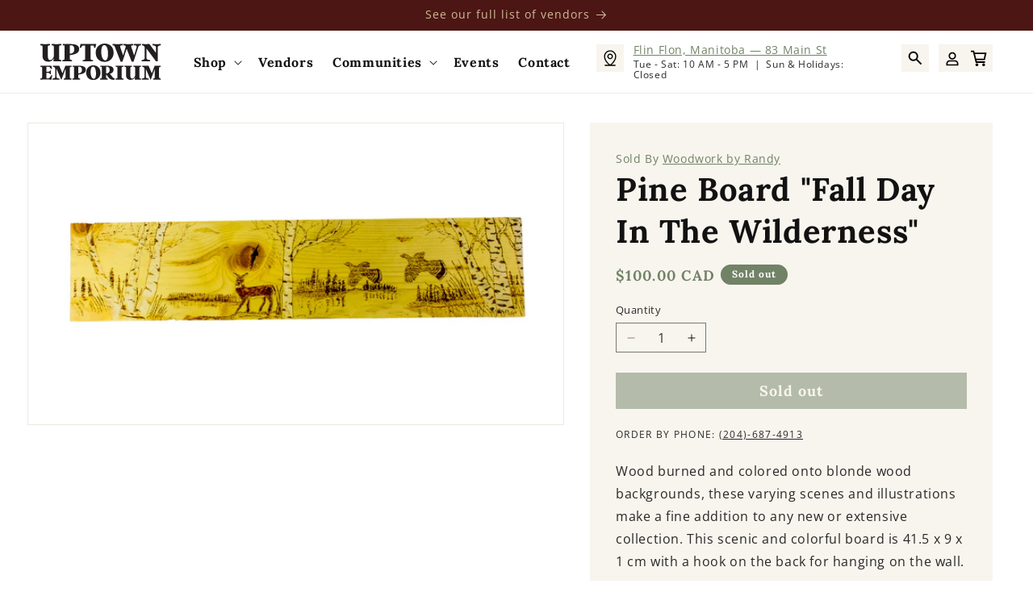

--- FILE ---
content_type: text/html; charset=utf-8
request_url: https://uptownemporium54.com/products/pine-board-fall-day-in-the-wilderness
body_size: 27215
content:
<!doctype html>
<html class="js" lang="en">
  <head>
    <meta charset="utf-8">
    <meta http-equiv="X-UA-Compatible" content="IE=edge">
    <meta name="viewport" content="width=device-width,initial-scale=1">
    <meta name="theme-color" content="">
    <link rel="canonical" href="https://uptownemporium54.com/products/pine-board-fall-day-in-the-wilderness"><link rel="icon" type="image/png" href="//uptownemporium54.com/cdn/shop/files/Gradient.png?crop=center&height=32&v=1724569191&width=32"><link rel="preconnect" href="https://fonts.shopifycdn.com" crossorigin><title>
      Pine Board &quot;Fall Day In The Wilderness&quot;
 &ndash; Uptown Emporium: North of 54</title>

    
      <meta name="description" content="Wood burned and colored onto blonde wood backgrounds, these varying scenes and illustrations make a fine addition to any new or extensive collection. This scenic and colorful board is 41.5 x 9 x 1 cm with a hook on the back for hanging on the wall.">
    

    

<meta property="og:site_name" content="Uptown Emporium: North of 54">
<meta property="og:url" content="https://uptownemporium54.com/products/pine-board-fall-day-in-the-wilderness">
<meta property="og:title" content="Pine Board &quot;Fall Day In The Wilderness&quot;">
<meta property="og:type" content="product">
<meta property="og:description" content="Wood burned and colored onto blonde wood backgrounds, these varying scenes and illustrations make a fine addition to any new or extensive collection. This scenic and colorful board is 41.5 x 9 x 1 cm with a hook on the back for hanging on the wall."><meta property="og:image" content="http://uptownemporium54.com/cdn/shop/products/1_1a4cc7a1-9784-46cb-8849-8a8c0d4a9252.png?v=1628280513">
  <meta property="og:image:secure_url" content="https://uptownemporium54.com/cdn/shop/products/1_1a4cc7a1-9784-46cb-8849-8a8c0d4a9252.png?v=1628280513">
  <meta property="og:image:width" content="1920">
  <meta property="og:image:height" content="1080"><meta property="og:price:amount" content="100.00">
  <meta property="og:price:currency" content="CAD"><meta name="twitter:card" content="summary_large_image">
<meta name="twitter:title" content="Pine Board &quot;Fall Day In The Wilderness&quot;">
<meta name="twitter:description" content="Wood burned and colored onto blonde wood backgrounds, these varying scenes and illustrations make a fine addition to any new or extensive collection. This scenic and colorful board is 41.5 x 9 x 1 cm with a hook on the back for hanging on the wall.">


    <script src="//uptownemporium54.com/cdn/shop/t/32/assets/constants.js?v=58251544750838685771724006714" defer="defer"></script>
    <script src="//uptownemporium54.com/cdn/shop/t/32/assets/pubsub.js?v=158357773527763999511724006714" defer="defer"></script>
    <script src="//uptownemporium54.com/cdn/shop/t/32/assets/global.js?v=136628361274817707361724006714" defer="defer"></script><script src="//uptownemporium54.com/cdn/shop/t/32/assets/animations.js?v=88693664871331136111724006713" defer="defer"></script><script>
      var vendorCommunitiesUrl = "//uptownemporium54.com/cdn/shop/t/32/assets/vendor-communities.json?v=157019472948876174921733346335";
    </script>

    <script>window.performance && window.performance.mark && window.performance.mark('shopify.content_for_header.start');</script><meta name="facebook-domain-verification" content="5ma217p4b7zjy1sz3i429e9xyrcqjp">
<meta id="shopify-digital-wallet" name="shopify-digital-wallet" content="/51862470830/digital_wallets/dialog">
<meta name="shopify-checkout-api-token" content="16ef634600b1726f37a7b6e5e671a9ef">
<link rel="alternate" type="application/json+oembed" href="https://uptownemporium54.com/products/pine-board-fall-day-in-the-wilderness.oembed">
<script async="async" src="/checkouts/internal/preloads.js?locale=en-CA"></script>
<link rel="preconnect" href="https://shop.app" crossorigin="anonymous">
<script async="async" src="https://shop.app/checkouts/internal/preloads.js?locale=en-CA&shop_id=51862470830" crossorigin="anonymous"></script>
<script id="apple-pay-shop-capabilities" type="application/json">{"shopId":51862470830,"countryCode":"CA","currencyCode":"CAD","merchantCapabilities":["supports3DS"],"merchantId":"gid:\/\/shopify\/Shop\/51862470830","merchantName":"Uptown Emporium: North of 54","requiredBillingContactFields":["postalAddress","email","phone"],"requiredShippingContactFields":["postalAddress","email","phone"],"shippingType":"shipping","supportedNetworks":["visa","masterCard","discover","interac"],"total":{"type":"pending","label":"Uptown Emporium: North of 54","amount":"1.00"},"shopifyPaymentsEnabled":true,"supportsSubscriptions":true}</script>
<script id="shopify-features" type="application/json">{"accessToken":"16ef634600b1726f37a7b6e5e671a9ef","betas":["rich-media-storefront-analytics"],"domain":"uptownemporium54.com","predictiveSearch":true,"shopId":51862470830,"locale":"en"}</script>
<script>var Shopify = Shopify || {};
Shopify.shop = "uptown-emporium-north-of-54.myshopify.com";
Shopify.locale = "en";
Shopify.currency = {"active":"CAD","rate":"1.0"};
Shopify.country = "CA";
Shopify.theme = {"name":"Uptown Emporium 1.0","id":137676882094,"schema_name":"Dawn","schema_version":"14.0.0","theme_store_id":null,"role":"main"};
Shopify.theme.handle = "null";
Shopify.theme.style = {"id":null,"handle":null};
Shopify.cdnHost = "uptownemporium54.com/cdn";
Shopify.routes = Shopify.routes || {};
Shopify.routes.root = "/";</script>
<script type="module">!function(o){(o.Shopify=o.Shopify||{}).modules=!0}(window);</script>
<script>!function(o){function n(){var o=[];function n(){o.push(Array.prototype.slice.apply(arguments))}return n.q=o,n}var t=o.Shopify=o.Shopify||{};t.loadFeatures=n(),t.autoloadFeatures=n()}(window);</script>
<script>
  window.ShopifyPay = window.ShopifyPay || {};
  window.ShopifyPay.apiHost = "shop.app\/pay";
  window.ShopifyPay.redirectState = null;
</script>
<script id="shop-js-analytics" type="application/json">{"pageType":"product"}</script>
<script defer="defer" async type="module" src="//uptownemporium54.com/cdn/shopifycloud/shop-js/modules/v2/client.init-shop-cart-sync_BApSsMSl.en.esm.js"></script>
<script defer="defer" async type="module" src="//uptownemporium54.com/cdn/shopifycloud/shop-js/modules/v2/chunk.common_CBoos6YZ.esm.js"></script>
<script type="module">
  await import("//uptownemporium54.com/cdn/shopifycloud/shop-js/modules/v2/client.init-shop-cart-sync_BApSsMSl.en.esm.js");
await import("//uptownemporium54.com/cdn/shopifycloud/shop-js/modules/v2/chunk.common_CBoos6YZ.esm.js");

  window.Shopify.SignInWithShop?.initShopCartSync?.({"fedCMEnabled":true,"windoidEnabled":true});

</script>
<script>
  window.Shopify = window.Shopify || {};
  if (!window.Shopify.featureAssets) window.Shopify.featureAssets = {};
  window.Shopify.featureAssets['shop-js'] = {"shop-cart-sync":["modules/v2/client.shop-cart-sync_DJczDl9f.en.esm.js","modules/v2/chunk.common_CBoos6YZ.esm.js"],"init-fed-cm":["modules/v2/client.init-fed-cm_BzwGC0Wi.en.esm.js","modules/v2/chunk.common_CBoos6YZ.esm.js"],"init-windoid":["modules/v2/client.init-windoid_BS26ThXS.en.esm.js","modules/v2/chunk.common_CBoos6YZ.esm.js"],"shop-cash-offers":["modules/v2/client.shop-cash-offers_DthCPNIO.en.esm.js","modules/v2/chunk.common_CBoos6YZ.esm.js","modules/v2/chunk.modal_Bu1hFZFC.esm.js"],"shop-button":["modules/v2/client.shop-button_D_JX508o.en.esm.js","modules/v2/chunk.common_CBoos6YZ.esm.js"],"init-shop-email-lookup-coordinator":["modules/v2/client.init-shop-email-lookup-coordinator_DFwWcvrS.en.esm.js","modules/v2/chunk.common_CBoos6YZ.esm.js"],"shop-toast-manager":["modules/v2/client.shop-toast-manager_tEhgP2F9.en.esm.js","modules/v2/chunk.common_CBoos6YZ.esm.js"],"shop-login-button":["modules/v2/client.shop-login-button_DwLgFT0K.en.esm.js","modules/v2/chunk.common_CBoos6YZ.esm.js","modules/v2/chunk.modal_Bu1hFZFC.esm.js"],"avatar":["modules/v2/client.avatar_BTnouDA3.en.esm.js"],"init-shop-cart-sync":["modules/v2/client.init-shop-cart-sync_BApSsMSl.en.esm.js","modules/v2/chunk.common_CBoos6YZ.esm.js"],"pay-button":["modules/v2/client.pay-button_BuNmcIr_.en.esm.js","modules/v2/chunk.common_CBoos6YZ.esm.js"],"init-shop-for-new-customer-accounts":["modules/v2/client.init-shop-for-new-customer-accounts_DrjXSI53.en.esm.js","modules/v2/client.shop-login-button_DwLgFT0K.en.esm.js","modules/v2/chunk.common_CBoos6YZ.esm.js","modules/v2/chunk.modal_Bu1hFZFC.esm.js"],"init-customer-accounts-sign-up":["modules/v2/client.init-customer-accounts-sign-up_TlVCiykN.en.esm.js","modules/v2/client.shop-login-button_DwLgFT0K.en.esm.js","modules/v2/chunk.common_CBoos6YZ.esm.js","modules/v2/chunk.modal_Bu1hFZFC.esm.js"],"shop-follow-button":["modules/v2/client.shop-follow-button_C5D3XtBb.en.esm.js","modules/v2/chunk.common_CBoos6YZ.esm.js","modules/v2/chunk.modal_Bu1hFZFC.esm.js"],"checkout-modal":["modules/v2/client.checkout-modal_8TC_1FUY.en.esm.js","modules/v2/chunk.common_CBoos6YZ.esm.js","modules/v2/chunk.modal_Bu1hFZFC.esm.js"],"init-customer-accounts":["modules/v2/client.init-customer-accounts_C0Oh2ljF.en.esm.js","modules/v2/client.shop-login-button_DwLgFT0K.en.esm.js","modules/v2/chunk.common_CBoos6YZ.esm.js","modules/v2/chunk.modal_Bu1hFZFC.esm.js"],"lead-capture":["modules/v2/client.lead-capture_Cq0gfm7I.en.esm.js","modules/v2/chunk.common_CBoos6YZ.esm.js","modules/v2/chunk.modal_Bu1hFZFC.esm.js"],"shop-login":["modules/v2/client.shop-login_BmtnoEUo.en.esm.js","modules/v2/chunk.common_CBoos6YZ.esm.js","modules/v2/chunk.modal_Bu1hFZFC.esm.js"],"payment-terms":["modules/v2/client.payment-terms_BHOWV7U_.en.esm.js","modules/v2/chunk.common_CBoos6YZ.esm.js","modules/v2/chunk.modal_Bu1hFZFC.esm.js"]};
</script>
<script>(function() {
  var isLoaded = false;
  function asyncLoad() {
    if (isLoaded) return;
    isLoaded = true;
    var urls = ["https:\/\/cdn-bundler.nice-team.net\/app\/js\/bundler.js?shop=uptown-emporium-north-of-54.myshopify.com","https:\/\/sp-seller.webkul.com\/js\/seller_profile_tag.js?shop=uptown-emporium-north-of-54.myshopify.com","https:\/\/sp-seller.webkul.com\/js\/customer_script.js?shop=uptown-emporium-north-of-54.myshopify.com"];
    for (var i = 0; i < urls.length; i++) {
      var s = document.createElement('script');
      s.type = 'text/javascript';
      s.async = true;
      s.src = urls[i];
      var x = document.getElementsByTagName('script')[0];
      x.parentNode.insertBefore(s, x);
    }
  };
  if(window.attachEvent) {
    window.attachEvent('onload', asyncLoad);
  } else {
    window.addEventListener('load', asyncLoad, false);
  }
})();</script>
<script id="__st">var __st={"a":51862470830,"offset":-21600,"reqid":"4e374239-d5b9-4d82-a478-409eddd95bae-1768874775","pageurl":"uptownemporium54.com\/products\/pine-board-fall-day-in-the-wilderness","u":"9fe47bea1567","p":"product","rtyp":"product","rid":7251691274414};</script>
<script>window.ShopifyPaypalV4VisibilityTracking = true;</script>
<script id="captcha-bootstrap">!function(){'use strict';const t='contact',e='account',n='new_comment',o=[[t,t],['blogs',n],['comments',n],[t,'customer']],c=[[e,'customer_login'],[e,'guest_login'],[e,'recover_customer_password'],[e,'create_customer']],r=t=>t.map((([t,e])=>`form[action*='/${t}']:not([data-nocaptcha='true']) input[name='form_type'][value='${e}']`)).join(','),a=t=>()=>t?[...document.querySelectorAll(t)].map((t=>t.form)):[];function s(){const t=[...o],e=r(t);return a(e)}const i='password',u='form_key',d=['recaptcha-v3-token','g-recaptcha-response','h-captcha-response',i],f=()=>{try{return window.sessionStorage}catch{return}},m='__shopify_v',_=t=>t.elements[u];function p(t,e,n=!1){try{const o=window.sessionStorage,c=JSON.parse(o.getItem(e)),{data:r}=function(t){const{data:e,action:n}=t;return t[m]||n?{data:e,action:n}:{data:t,action:n}}(c);for(const[e,n]of Object.entries(r))t.elements[e]&&(t.elements[e].value=n);n&&o.removeItem(e)}catch(o){console.error('form repopulation failed',{error:o})}}const l='form_type',E='cptcha';function T(t){t.dataset[E]=!0}const w=window,h=w.document,L='Shopify',v='ce_forms',y='captcha';let A=!1;((t,e)=>{const n=(g='f06e6c50-85a8-45c8-87d0-21a2b65856fe',I='https://cdn.shopify.com/shopifycloud/storefront-forms-hcaptcha/ce_storefront_forms_captcha_hcaptcha.v1.5.2.iife.js',D={infoText:'Protected by hCaptcha',privacyText:'Privacy',termsText:'Terms'},(t,e,n)=>{const o=w[L][v],c=o.bindForm;if(c)return c(t,g,e,D).then(n);var r;o.q.push([[t,g,e,D],n]),r=I,A||(h.body.append(Object.assign(h.createElement('script'),{id:'captcha-provider',async:!0,src:r})),A=!0)});var g,I,D;w[L]=w[L]||{},w[L][v]=w[L][v]||{},w[L][v].q=[],w[L][y]=w[L][y]||{},w[L][y].protect=function(t,e){n(t,void 0,e),T(t)},Object.freeze(w[L][y]),function(t,e,n,w,h,L){const[v,y,A,g]=function(t,e,n){const i=e?o:[],u=t?c:[],d=[...i,...u],f=r(d),m=r(i),_=r(d.filter((([t,e])=>n.includes(e))));return[a(f),a(m),a(_),s()]}(w,h,L),I=t=>{const e=t.target;return e instanceof HTMLFormElement?e:e&&e.form},D=t=>v().includes(t);t.addEventListener('submit',(t=>{const e=I(t);if(!e)return;const n=D(e)&&!e.dataset.hcaptchaBound&&!e.dataset.recaptchaBound,o=_(e),c=g().includes(e)&&(!o||!o.value);(n||c)&&t.preventDefault(),c&&!n&&(function(t){try{if(!f())return;!function(t){const e=f();if(!e)return;const n=_(t);if(!n)return;const o=n.value;o&&e.removeItem(o)}(t);const e=Array.from(Array(32),(()=>Math.random().toString(36)[2])).join('');!function(t,e){_(t)||t.append(Object.assign(document.createElement('input'),{type:'hidden',name:u})),t.elements[u].value=e}(t,e),function(t,e){const n=f();if(!n)return;const o=[...t.querySelectorAll(`input[type='${i}']`)].map((({name:t})=>t)),c=[...d,...o],r={};for(const[a,s]of new FormData(t).entries())c.includes(a)||(r[a]=s);n.setItem(e,JSON.stringify({[m]:1,action:t.action,data:r}))}(t,e)}catch(e){console.error('failed to persist form',e)}}(e),e.submit())}));const S=(t,e)=>{t&&!t.dataset[E]&&(n(t,e.some((e=>e===t))),T(t))};for(const o of['focusin','change'])t.addEventListener(o,(t=>{const e=I(t);D(e)&&S(e,y())}));const B=e.get('form_key'),M=e.get(l),P=B&&M;t.addEventListener('DOMContentLoaded',(()=>{const t=y();if(P)for(const e of t)e.elements[l].value===M&&p(e,B);[...new Set([...A(),...v().filter((t=>'true'===t.dataset.shopifyCaptcha))])].forEach((e=>S(e,t)))}))}(h,new URLSearchParams(w.location.search),n,t,e,['guest_login'])})(!0,!0)}();</script>
<script integrity="sha256-4kQ18oKyAcykRKYeNunJcIwy7WH5gtpwJnB7kiuLZ1E=" data-source-attribution="shopify.loadfeatures" defer="defer" src="//uptownemporium54.com/cdn/shopifycloud/storefront/assets/storefront/load_feature-a0a9edcb.js" crossorigin="anonymous"></script>
<script crossorigin="anonymous" defer="defer" src="//uptownemporium54.com/cdn/shopifycloud/storefront/assets/shopify_pay/storefront-65b4c6d7.js?v=20250812"></script>
<script data-source-attribution="shopify.dynamic_checkout.dynamic.init">var Shopify=Shopify||{};Shopify.PaymentButton=Shopify.PaymentButton||{isStorefrontPortableWallets:!0,init:function(){window.Shopify.PaymentButton.init=function(){};var t=document.createElement("script");t.src="https://uptownemporium54.com/cdn/shopifycloud/portable-wallets/latest/portable-wallets.en.js",t.type="module",document.head.appendChild(t)}};
</script>
<script data-source-attribution="shopify.dynamic_checkout.buyer_consent">
  function portableWalletsHideBuyerConsent(e){var t=document.getElementById("shopify-buyer-consent"),n=document.getElementById("shopify-subscription-policy-button");t&&n&&(t.classList.add("hidden"),t.setAttribute("aria-hidden","true"),n.removeEventListener("click",e))}function portableWalletsShowBuyerConsent(e){var t=document.getElementById("shopify-buyer-consent"),n=document.getElementById("shopify-subscription-policy-button");t&&n&&(t.classList.remove("hidden"),t.removeAttribute("aria-hidden"),n.addEventListener("click",e))}window.Shopify?.PaymentButton&&(window.Shopify.PaymentButton.hideBuyerConsent=portableWalletsHideBuyerConsent,window.Shopify.PaymentButton.showBuyerConsent=portableWalletsShowBuyerConsent);
</script>
<script data-source-attribution="shopify.dynamic_checkout.cart.bootstrap">document.addEventListener("DOMContentLoaded",(function(){function t(){return document.querySelector("shopify-accelerated-checkout-cart, shopify-accelerated-checkout")}if(t())Shopify.PaymentButton.init();else{new MutationObserver((function(e,n){t()&&(Shopify.PaymentButton.init(),n.disconnect())})).observe(document.body,{childList:!0,subtree:!0})}}));
</script>
<link id="shopify-accelerated-checkout-styles" rel="stylesheet" media="screen" href="https://uptownemporium54.com/cdn/shopifycloud/portable-wallets/latest/accelerated-checkout-backwards-compat.css" crossorigin="anonymous">
<style id="shopify-accelerated-checkout-cart">
        #shopify-buyer-consent {
  margin-top: 1em;
  display: inline-block;
  width: 100%;
}

#shopify-buyer-consent.hidden {
  display: none;
}

#shopify-subscription-policy-button {
  background: none;
  border: none;
  padding: 0;
  text-decoration: underline;
  font-size: inherit;
  cursor: pointer;
}

#shopify-subscription-policy-button::before {
  box-shadow: none;
}

      </style>
<script id="sections-script" data-sections="header" defer="defer" src="//uptownemporium54.com/cdn/shop/t/32/compiled_assets/scripts.js?v=4762"></script>
<script>window.performance && window.performance.mark && window.performance.mark('shopify.content_for_header.end');</script>


    <style data-shopify>
      @font-face {
  font-family: "Open Sans";
  font-weight: 400;
  font-style: normal;
  font-display: swap;
  src: url("//uptownemporium54.com/cdn/fonts/open_sans/opensans_n4.c32e4d4eca5273f6d4ee95ddf54b5bbb75fc9b61.woff2") format("woff2"),
       url("//uptownemporium54.com/cdn/fonts/open_sans/opensans_n4.5f3406f8d94162b37bfa232b486ac93ee892406d.woff") format("woff");
}

      @font-face {
  font-family: "Open Sans";
  font-weight: 700;
  font-style: normal;
  font-display: swap;
  src: url("//uptownemporium54.com/cdn/fonts/open_sans/opensans_n7.a9393be1574ea8606c68f4441806b2711d0d13e4.woff2") format("woff2"),
       url("//uptownemporium54.com/cdn/fonts/open_sans/opensans_n7.7b8af34a6ebf52beb1a4c1d8c73ad6910ec2e553.woff") format("woff");
}

      @font-face {
  font-family: "Open Sans";
  font-weight: 400;
  font-style: italic;
  font-display: swap;
  src: url("//uptownemporium54.com/cdn/fonts/open_sans/opensans_i4.6f1d45f7a46916cc95c694aab32ecbf7509cbf33.woff2") format("woff2"),
       url("//uptownemporium54.com/cdn/fonts/open_sans/opensans_i4.4efaa52d5a57aa9a57c1556cc2b7465d18839daa.woff") format("woff");
}

      @font-face {
  font-family: "Open Sans";
  font-weight: 700;
  font-style: italic;
  font-display: swap;
  src: url("//uptownemporium54.com/cdn/fonts/open_sans/opensans_i7.916ced2e2ce15f7fcd95d196601a15e7b89ee9a4.woff2") format("woff2"),
       url("//uptownemporium54.com/cdn/fonts/open_sans/opensans_i7.99a9cff8c86ea65461de497ade3d515a98f8b32a.woff") format("woff");
}

      @font-face {
  font-family: Lora;
  font-weight: 700;
  font-style: normal;
  font-display: swap;
  src: url("//uptownemporium54.com/cdn/fonts/lora/lora_n7.58a834e7e54c895806b2ffc982e4a00af29b1b9c.woff2") format("woff2"),
       url("//uptownemporium54.com/cdn/fonts/lora/lora_n7.05fdf76140ca6e72e48561caf7f9893c487c3f1b.woff") format("woff");
}


      
        :root,
        .color-scheme-1 {
          --color-background: 255,255,255;
        
          --gradient-background: #ffffff;
        

        

        --color-foreground: 18,18,18;
        --color-background-contrast: 191,191,191;
        --color-shadow: 76,22,20;
        --color-button: 113,130,102;
        --color-button-text: 255,255,255;
        --color-secondary-button: 255,255,255;
        --color-secondary-button-text: 18,18,18;
        --color-link: 18,18,18;
        --color-badge-foreground: 18,18,18;
        --color-badge-background: 255,255,255;
        --color-badge-border: 18,18,18;
        --payment-terms-background-color: rgb(255 255 255);
      }
      
        
        .color-scheme-2 {
          --color-background: 248,245,238;
        
          --gradient-background: #f8f5ee;
        

        

        --color-foreground: 18,18,18;
        --color-background-contrast: 211,192,148;
        --color-shadow: 18,18,18;
        --color-button: 113,130,102;
        --color-button-text: 248,245,238;
        --color-secondary-button: 248,245,238;
        --color-secondary-button-text: 18,18,18;
        --color-link: 18,18,18;
        --color-badge-foreground: 18,18,18;
        --color-badge-background: 248,245,238;
        --color-badge-border: 18,18,18;
        --payment-terms-background-color: rgb(248 245 238);
      }
      
        
        .color-scheme-3 {
          --color-background: 113,130,102;
        
          --gradient-background: #718266;
        

        

        --color-foreground: 255,255,255;
        --color-background-contrast: 51,59,46;
        --color-shadow: 18,18,18;
        --color-button: 76,22,20;
        --color-button-text: 248,245,238;
        --color-secondary-button: 113,130,102;
        --color-secondary-button-text: 255,255,255;
        --color-link: 255,255,255;
        --color-badge-foreground: 255,255,255;
        --color-badge-background: 113,130,102;
        --color-badge-border: 255,255,255;
        --payment-terms-background-color: rgb(113 130 102);
      }
      
        
        .color-scheme-4 {
          --color-background: 255,255,255;
        
          --gradient-background: #ffffff;
        

        

        --color-foreground: 108,42,105;
        --color-background-contrast: 191,191,191;
        --color-shadow: 45,181,125;
        --color-button: 31,188,196;
        --color-button-text: 255,255,255;
        --color-secondary-button: 255,255,255;
        --color-secondary-button-text: 255,255,255;
        --color-link: 255,255,255;
        --color-badge-foreground: 108,42,105;
        --color-badge-background: 255,255,255;
        --color-badge-border: 108,42,105;
        --payment-terms-background-color: rgb(255 255 255);
      }
      
        
        .color-scheme-5 {
          --color-background: 76,22,20;
        
          --gradient-background: #4c1614;
        

        

        --color-foreground: 207,188,151;
        --color-background-contrast: 96,28,25;
        --color-shadow: 45,181,125;
        --color-button: 113,130,102;
        --color-button-text: 255,255,255;
        --color-secondary-button: 76,22,20;
        --color-secondary-button-text: 255,255,255;
        --color-link: 255,255,255;
        --color-badge-foreground: 207,188,151;
        --color-badge-background: 76,22,20;
        --color-badge-border: 207,188,151;
        --payment-terms-background-color: rgb(76 22 20);
      }
      

      body, .color-scheme-1, .color-scheme-2, .color-scheme-3, .color-scheme-4, .color-scheme-5 {
        color: rgba(var(--color-foreground), 0.9);
        background-color: rgb(var(--color-background));
      }

      :root {
        --font-body-family: "Open Sans", sans-serif;
        --font-body-style: normal;
        --font-body-weight: 400;
        --font-body-weight-bold: 700;

        --font-heading-family: Lora, serif;
        --font-heading-style: normal;
        --font-heading-weight: 700;

        --font-body-scale: 1.0;
        --font-heading-scale: 1.0;

        --media-padding: px;
        --media-border-opacity: 0.05;
        --media-border-width: 1px;
        --media-radius: 0px;
        --media-shadow-opacity: 0.0;
        --media-shadow-horizontal-offset: 0px;
        --media-shadow-vertical-offset: 4px;
        --media-shadow-blur-radius: 5px;
        --media-shadow-visible: 0;

        --page-width: 130rem;
        --page-width-margin: 0rem;

        --product-card-image-padding: 1.6rem;
        --product-card-corner-radius: 0.0rem;
        --product-card-text-alignment: left;
        --product-card-border-width: 0.0rem;
        --product-card-border-opacity: 0.1;
        --product-card-shadow-opacity: 0.0;
        --product-card-shadow-visible: 0;
        --product-card-shadow-horizontal-offset: 0.0rem;
        --product-card-shadow-vertical-offset: 0.4rem;
        --product-card-shadow-blur-radius: 0.5rem;

        --collection-card-image-padding: 0.0rem;
        --collection-card-corner-radius: 0.0rem;
        --collection-card-text-alignment: left;
        --collection-card-border-width: 0.0rem;
        --collection-card-border-opacity: 0.1;
        --collection-card-shadow-opacity: 0.0;
        --collection-card-shadow-visible: 0;
        --collection-card-shadow-horizontal-offset: 0.0rem;
        --collection-card-shadow-vertical-offset: 0.4rem;
        --collection-card-shadow-blur-radius: 0.5rem;

        --blog-card-image-padding: 0.0rem;
        --blog-card-corner-radius: 0.0rem;
        --blog-card-text-alignment: left;
        --blog-card-border-width: 0.0rem;
        --blog-card-border-opacity: 0.1;
        --blog-card-shadow-opacity: 0.0;
        --blog-card-shadow-visible: 0;
        --blog-card-shadow-horizontal-offset: 0.0rem;
        --blog-card-shadow-vertical-offset: 0.4rem;
        --blog-card-shadow-blur-radius: 0.5rem;

        --badge-corner-radius: 4.0rem;

        --popup-border-width: 1px;
        --popup-border-opacity: 0.1;
        --popup-corner-radius: 0px;
        --popup-shadow-opacity: 0.05;
        --popup-shadow-horizontal-offset: 0px;
        --popup-shadow-vertical-offset: 4px;
        --popup-shadow-blur-radius: 5px;

        --drawer-border-width: 1px;
        --drawer-border-opacity: 0.1;
        --drawer-shadow-opacity: 0.0;
        --drawer-shadow-horizontal-offset: 0px;
        --drawer-shadow-vertical-offset: 4px;
        --drawer-shadow-blur-radius: 10px;

        --spacing-sections-desktop: 0px;
        --spacing-sections-mobile: 0px;

        --grid-desktop-vertical-spacing: 32px;
        --grid-desktop-horizontal-spacing: 32px;
        --grid-mobile-vertical-spacing: 16px;
        --grid-mobile-horizontal-spacing: 16px;

        --text-boxes-border-opacity: 0.1;
        --text-boxes-border-width: 0px;
        --text-boxes-radius: 0px;
        --text-boxes-shadow-opacity: 0.0;
        --text-boxes-shadow-visible: 0;
        --text-boxes-shadow-horizontal-offset: 0px;
        --text-boxes-shadow-vertical-offset: 4px;
        --text-boxes-shadow-blur-radius: 5px;

        --buttons-radius: 0px;
        --buttons-radius-outset: 0px;
        --buttons-border-width: 0px;
        --buttons-border-opacity: 0.0;
        --buttons-shadow-opacity: 0.0;
        --buttons-shadow-visible: 0;
        --buttons-shadow-horizontal-offset: 0px;
        --buttons-shadow-vertical-offset: 0px;
        --buttons-shadow-blur-radius: 0px;
        --buttons-border-offset: 0px;

        --inputs-radius: 0px;
        --inputs-border-width: 1px;
        --inputs-border-opacity: 0.55;
        --inputs-shadow-opacity: 0.0;
        --inputs-shadow-horizontal-offset: 0px;
        --inputs-margin-offset: 0px;
        --inputs-shadow-vertical-offset: 4px;
        --inputs-shadow-blur-radius: 5px;
        --inputs-radius-outset: 0px;

        --variant-pills-radius: 0px;
        --variant-pills-border-width: 1px;
        --variant-pills-border-opacity: 0.55;
        --variant-pills-shadow-opacity: 0.0;
        --variant-pills-shadow-horizontal-offset: 0px;
        --variant-pills-shadow-vertical-offset: 4px;
        --variant-pills-shadow-blur-radius: 5px;
      }

      *,
      *::before,
      *::after {
        box-sizing: inherit;
      }

      html {
        box-sizing: border-box;
        font-size: calc(var(--font-body-scale) * 62.5%);
        height: 100%;
      }

      body {
        display: grid;
        grid-template-rows: auto auto 1fr auto;
        grid-template-columns: 100%;
        min-height: 100%;
        margin: 0;
        font-size: 1.5rem;
        letter-spacing: 0.06rem;
        line-height: calc(1 + 0.8 / var(--font-body-scale));
        font-family: var(--font-body-family);
        font-style: var(--font-body-style);
        font-weight: var(--font-body-weight);
      }

      @media screen and (min-width: 750px) {
        body {
          font-size: 1.6rem;
        }
      }
    </style>

    <link href="//uptownemporium54.com/cdn/shop/t/32/assets/base.css?v=140353198558533342331732921353" rel="stylesheet" type="text/css" media="all" />

      <link rel="preload" as="font" href="//uptownemporium54.com/cdn/fonts/open_sans/opensans_n4.c32e4d4eca5273f6d4ee95ddf54b5bbb75fc9b61.woff2" type="font/woff2" crossorigin>
      

      <link rel="preload" as="font" href="//uptownemporium54.com/cdn/fonts/lora/lora_n7.58a834e7e54c895806b2ffc982e4a00af29b1b9c.woff2" type="font/woff2" crossorigin>
      
<link href="//uptownemporium54.com/cdn/shop/t/32/assets/component-localization-form.css?v=120620094879297847921724006713" rel="stylesheet" type="text/css" media="all" />
      <script src="//uptownemporium54.com/cdn/shop/t/32/assets/localization-form.js?v=169565320306168926741724006714" defer="defer"></script><link
        rel="stylesheet"
        href="//uptownemporium54.com/cdn/shop/t/32/assets/component-predictive-search.css?v=118923337488134913561724006714"
        media="print"
        onload="this.media='all'"
      ><script>
      if (Shopify.designMode) {
        document.documentElement.classList.add('shopify-design-mode');
      }
    </script>
  <link href="https://monorail-edge.shopifysvc.com" rel="dns-prefetch">
<script>(function(){if ("sendBeacon" in navigator && "performance" in window) {try {var session_token_from_headers = performance.getEntriesByType('navigation')[0].serverTiming.find(x => x.name == '_s').description;} catch {var session_token_from_headers = undefined;}var session_cookie_matches = document.cookie.match(/_shopify_s=([^;]*)/);var session_token_from_cookie = session_cookie_matches && session_cookie_matches.length === 2 ? session_cookie_matches[1] : "";var session_token = session_token_from_headers || session_token_from_cookie || "";function handle_abandonment_event(e) {var entries = performance.getEntries().filter(function(entry) {return /monorail-edge.shopifysvc.com/.test(entry.name);});if (!window.abandonment_tracked && entries.length === 0) {window.abandonment_tracked = true;var currentMs = Date.now();var navigation_start = performance.timing.navigationStart;var payload = {shop_id: 51862470830,url: window.location.href,navigation_start,duration: currentMs - navigation_start,session_token,page_type: "product"};window.navigator.sendBeacon("https://monorail-edge.shopifysvc.com/v1/produce", JSON.stringify({schema_id: "online_store_buyer_site_abandonment/1.1",payload: payload,metadata: {event_created_at_ms: currentMs,event_sent_at_ms: currentMs}}));}}window.addEventListener('pagehide', handle_abandonment_event);}}());</script>
<script id="web-pixels-manager-setup">(function e(e,d,r,n,o){if(void 0===o&&(o={}),!Boolean(null===(a=null===(i=window.Shopify)||void 0===i?void 0:i.analytics)||void 0===a?void 0:a.replayQueue)){var i,a;window.Shopify=window.Shopify||{};var t=window.Shopify;t.analytics=t.analytics||{};var s=t.analytics;s.replayQueue=[],s.publish=function(e,d,r){return s.replayQueue.push([e,d,r]),!0};try{self.performance.mark("wpm:start")}catch(e){}var l=function(){var e={modern:/Edge?\/(1{2}[4-9]|1[2-9]\d|[2-9]\d{2}|\d{4,})\.\d+(\.\d+|)|Firefox\/(1{2}[4-9]|1[2-9]\d|[2-9]\d{2}|\d{4,})\.\d+(\.\d+|)|Chrom(ium|e)\/(9{2}|\d{3,})\.\d+(\.\d+|)|(Maci|X1{2}).+ Version\/(15\.\d+|(1[6-9]|[2-9]\d|\d{3,})\.\d+)([,.]\d+|)( \(\w+\)|)( Mobile\/\w+|) Safari\/|Chrome.+OPR\/(9{2}|\d{3,})\.\d+\.\d+|(CPU[ +]OS|iPhone[ +]OS|CPU[ +]iPhone|CPU IPhone OS|CPU iPad OS)[ +]+(15[._]\d+|(1[6-9]|[2-9]\d|\d{3,})[._]\d+)([._]\d+|)|Android:?[ /-](13[3-9]|1[4-9]\d|[2-9]\d{2}|\d{4,})(\.\d+|)(\.\d+|)|Android.+Firefox\/(13[5-9]|1[4-9]\d|[2-9]\d{2}|\d{4,})\.\d+(\.\d+|)|Android.+Chrom(ium|e)\/(13[3-9]|1[4-9]\d|[2-9]\d{2}|\d{4,})\.\d+(\.\d+|)|SamsungBrowser\/([2-9]\d|\d{3,})\.\d+/,legacy:/Edge?\/(1[6-9]|[2-9]\d|\d{3,})\.\d+(\.\d+|)|Firefox\/(5[4-9]|[6-9]\d|\d{3,})\.\d+(\.\d+|)|Chrom(ium|e)\/(5[1-9]|[6-9]\d|\d{3,})\.\d+(\.\d+|)([\d.]+$|.*Safari\/(?![\d.]+ Edge\/[\d.]+$))|(Maci|X1{2}).+ Version\/(10\.\d+|(1[1-9]|[2-9]\d|\d{3,})\.\d+)([,.]\d+|)( \(\w+\)|)( Mobile\/\w+|) Safari\/|Chrome.+OPR\/(3[89]|[4-9]\d|\d{3,})\.\d+\.\d+|(CPU[ +]OS|iPhone[ +]OS|CPU[ +]iPhone|CPU IPhone OS|CPU iPad OS)[ +]+(10[._]\d+|(1[1-9]|[2-9]\d|\d{3,})[._]\d+)([._]\d+|)|Android:?[ /-](13[3-9]|1[4-9]\d|[2-9]\d{2}|\d{4,})(\.\d+|)(\.\d+|)|Mobile Safari.+OPR\/([89]\d|\d{3,})\.\d+\.\d+|Android.+Firefox\/(13[5-9]|1[4-9]\d|[2-9]\d{2}|\d{4,})\.\d+(\.\d+|)|Android.+Chrom(ium|e)\/(13[3-9]|1[4-9]\d|[2-9]\d{2}|\d{4,})\.\d+(\.\d+|)|Android.+(UC? ?Browser|UCWEB|U3)[ /]?(15\.([5-9]|\d{2,})|(1[6-9]|[2-9]\d|\d{3,})\.\d+)\.\d+|SamsungBrowser\/(5\.\d+|([6-9]|\d{2,})\.\d+)|Android.+MQ{2}Browser\/(14(\.(9|\d{2,})|)|(1[5-9]|[2-9]\d|\d{3,})(\.\d+|))(\.\d+|)|K[Aa][Ii]OS\/(3\.\d+|([4-9]|\d{2,})\.\d+)(\.\d+|)/},d=e.modern,r=e.legacy,n=navigator.userAgent;return n.match(d)?"modern":n.match(r)?"legacy":"unknown"}(),u="modern"===l?"modern":"legacy",c=(null!=n?n:{modern:"",legacy:""})[u],f=function(e){return[e.baseUrl,"/wpm","/b",e.hashVersion,"modern"===e.buildTarget?"m":"l",".js"].join("")}({baseUrl:d,hashVersion:r,buildTarget:u}),m=function(e){var d=e.version,r=e.bundleTarget,n=e.surface,o=e.pageUrl,i=e.monorailEndpoint;return{emit:function(e){var a=e.status,t=e.errorMsg,s=(new Date).getTime(),l=JSON.stringify({metadata:{event_sent_at_ms:s},events:[{schema_id:"web_pixels_manager_load/3.1",payload:{version:d,bundle_target:r,page_url:o,status:a,surface:n,error_msg:t},metadata:{event_created_at_ms:s}}]});if(!i)return console&&console.warn&&console.warn("[Web Pixels Manager] No Monorail endpoint provided, skipping logging."),!1;try{return self.navigator.sendBeacon.bind(self.navigator)(i,l)}catch(e){}var u=new XMLHttpRequest;try{return u.open("POST",i,!0),u.setRequestHeader("Content-Type","text/plain"),u.send(l),!0}catch(e){return console&&console.warn&&console.warn("[Web Pixels Manager] Got an unhandled error while logging to Monorail."),!1}}}}({version:r,bundleTarget:l,surface:e.surface,pageUrl:self.location.href,monorailEndpoint:e.monorailEndpoint});try{o.browserTarget=l,function(e){var d=e.src,r=e.async,n=void 0===r||r,o=e.onload,i=e.onerror,a=e.sri,t=e.scriptDataAttributes,s=void 0===t?{}:t,l=document.createElement("script"),u=document.querySelector("head"),c=document.querySelector("body");if(l.async=n,l.src=d,a&&(l.integrity=a,l.crossOrigin="anonymous"),s)for(var f in s)if(Object.prototype.hasOwnProperty.call(s,f))try{l.dataset[f]=s[f]}catch(e){}if(o&&l.addEventListener("load",o),i&&l.addEventListener("error",i),u)u.appendChild(l);else{if(!c)throw new Error("Did not find a head or body element to append the script");c.appendChild(l)}}({src:f,async:!0,onload:function(){if(!function(){var e,d;return Boolean(null===(d=null===(e=window.Shopify)||void 0===e?void 0:e.analytics)||void 0===d?void 0:d.initialized)}()){var d=window.webPixelsManager.init(e)||void 0;if(d){var r=window.Shopify.analytics;r.replayQueue.forEach((function(e){var r=e[0],n=e[1],o=e[2];d.publishCustomEvent(r,n,o)})),r.replayQueue=[],r.publish=d.publishCustomEvent,r.visitor=d.visitor,r.initialized=!0}}},onerror:function(){return m.emit({status:"failed",errorMsg:"".concat(f," has failed to load")})},sri:function(e){var d=/^sha384-[A-Za-z0-9+/=]+$/;return"string"==typeof e&&d.test(e)}(c)?c:"",scriptDataAttributes:o}),m.emit({status:"loading"})}catch(e){m.emit({status:"failed",errorMsg:(null==e?void 0:e.message)||"Unknown error"})}}})({shopId: 51862470830,storefrontBaseUrl: "https://uptownemporium54.com",extensionsBaseUrl: "https://extensions.shopifycdn.com/cdn/shopifycloud/web-pixels-manager",monorailEndpoint: "https://monorail-edge.shopifysvc.com/unstable/produce_batch",surface: "storefront-renderer",enabledBetaFlags: ["2dca8a86"],webPixelsConfigList: [{"id":"221741230","configuration":"{\"pixel_id\":\"269461654600597\",\"pixel_type\":\"facebook_pixel\",\"metaapp_system_user_token\":\"-\"}","eventPayloadVersion":"v1","runtimeContext":"OPEN","scriptVersion":"ca16bc87fe92b6042fbaa3acc2fbdaa6","type":"APP","apiClientId":2329312,"privacyPurposes":["ANALYTICS","MARKETING","SALE_OF_DATA"],"dataSharingAdjustments":{"protectedCustomerApprovalScopes":["read_customer_address","read_customer_email","read_customer_name","read_customer_personal_data","read_customer_phone"]}},{"id":"89161902","eventPayloadVersion":"v1","runtimeContext":"LAX","scriptVersion":"1","type":"CUSTOM","privacyPurposes":["ANALYTICS"],"name":"Google Analytics tag (migrated)"},{"id":"shopify-app-pixel","configuration":"{}","eventPayloadVersion":"v1","runtimeContext":"STRICT","scriptVersion":"0450","apiClientId":"shopify-pixel","type":"APP","privacyPurposes":["ANALYTICS","MARKETING"]},{"id":"shopify-custom-pixel","eventPayloadVersion":"v1","runtimeContext":"LAX","scriptVersion":"0450","apiClientId":"shopify-pixel","type":"CUSTOM","privacyPurposes":["ANALYTICS","MARKETING"]}],isMerchantRequest: false,initData: {"shop":{"name":"Uptown Emporium: North of 54","paymentSettings":{"currencyCode":"CAD"},"myshopifyDomain":"uptown-emporium-north-of-54.myshopify.com","countryCode":"CA","storefrontUrl":"https:\/\/uptownemporium54.com"},"customer":null,"cart":null,"checkout":null,"productVariants":[{"price":{"amount":100.0,"currencyCode":"CAD"},"product":{"title":"Pine Board \"Fall Day In The Wilderness\"","vendor":"Woodwork by Randy","id":"7251691274414","untranslatedTitle":"Pine Board \"Fall Day In The Wilderness\"","url":"\/products\/pine-board-fall-day-in-the-wilderness","type":"Wood Burning"},"id":"40795353579694","image":{"src":"\/\/uptownemporium54.com\/cdn\/shop\/products\/1_1a4cc7a1-9784-46cb-8849-8a8c0d4a9252.png?v=1628280513"},"sku":"RANBEE001","title":"Default Title","untranslatedTitle":"Default Title"}],"purchasingCompany":null},},"https://uptownemporium54.com/cdn","fcfee988w5aeb613cpc8e4bc33m6693e112",{"modern":"","legacy":""},{"shopId":"51862470830","storefrontBaseUrl":"https:\/\/uptownemporium54.com","extensionBaseUrl":"https:\/\/extensions.shopifycdn.com\/cdn\/shopifycloud\/web-pixels-manager","surface":"storefront-renderer","enabledBetaFlags":"[\"2dca8a86\"]","isMerchantRequest":"false","hashVersion":"fcfee988w5aeb613cpc8e4bc33m6693e112","publish":"custom","events":"[[\"page_viewed\",{}],[\"product_viewed\",{\"productVariant\":{\"price\":{\"amount\":100.0,\"currencyCode\":\"CAD\"},\"product\":{\"title\":\"Pine Board \\\"Fall Day In The Wilderness\\\"\",\"vendor\":\"Woodwork by Randy\",\"id\":\"7251691274414\",\"untranslatedTitle\":\"Pine Board \\\"Fall Day In The Wilderness\\\"\",\"url\":\"\/products\/pine-board-fall-day-in-the-wilderness\",\"type\":\"Wood Burning\"},\"id\":\"40795353579694\",\"image\":{\"src\":\"\/\/uptownemporium54.com\/cdn\/shop\/products\/1_1a4cc7a1-9784-46cb-8849-8a8c0d4a9252.png?v=1628280513\"},\"sku\":\"RANBEE001\",\"title\":\"Default Title\",\"untranslatedTitle\":\"Default Title\"}}]]"});</script><script>
  window.ShopifyAnalytics = window.ShopifyAnalytics || {};
  window.ShopifyAnalytics.meta = window.ShopifyAnalytics.meta || {};
  window.ShopifyAnalytics.meta.currency = 'CAD';
  var meta = {"product":{"id":7251691274414,"gid":"gid:\/\/shopify\/Product\/7251691274414","vendor":"Woodwork by Randy","type":"Wood Burning","handle":"pine-board-fall-day-in-the-wilderness","variants":[{"id":40795353579694,"price":10000,"name":"Pine Board \"Fall Day In The Wilderness\"","public_title":null,"sku":"RANBEE001"}],"remote":false},"page":{"pageType":"product","resourceType":"product","resourceId":7251691274414,"requestId":"4e374239-d5b9-4d82-a478-409eddd95bae-1768874775"}};
  for (var attr in meta) {
    window.ShopifyAnalytics.meta[attr] = meta[attr];
  }
</script>
<script class="analytics">
  (function () {
    var customDocumentWrite = function(content) {
      var jquery = null;

      if (window.jQuery) {
        jquery = window.jQuery;
      } else if (window.Checkout && window.Checkout.$) {
        jquery = window.Checkout.$;
      }

      if (jquery) {
        jquery('body').append(content);
      }
    };

    var hasLoggedConversion = function(token) {
      if (token) {
        return document.cookie.indexOf('loggedConversion=' + token) !== -1;
      }
      return false;
    }

    var setCookieIfConversion = function(token) {
      if (token) {
        var twoMonthsFromNow = new Date(Date.now());
        twoMonthsFromNow.setMonth(twoMonthsFromNow.getMonth() + 2);

        document.cookie = 'loggedConversion=' + token + '; expires=' + twoMonthsFromNow;
      }
    }

    var trekkie = window.ShopifyAnalytics.lib = window.trekkie = window.trekkie || [];
    if (trekkie.integrations) {
      return;
    }
    trekkie.methods = [
      'identify',
      'page',
      'ready',
      'track',
      'trackForm',
      'trackLink'
    ];
    trekkie.factory = function(method) {
      return function() {
        var args = Array.prototype.slice.call(arguments);
        args.unshift(method);
        trekkie.push(args);
        return trekkie;
      };
    };
    for (var i = 0; i < trekkie.methods.length; i++) {
      var key = trekkie.methods[i];
      trekkie[key] = trekkie.factory(key);
    }
    trekkie.load = function(config) {
      trekkie.config = config || {};
      trekkie.config.initialDocumentCookie = document.cookie;
      var first = document.getElementsByTagName('script')[0];
      var script = document.createElement('script');
      script.type = 'text/javascript';
      script.onerror = function(e) {
        var scriptFallback = document.createElement('script');
        scriptFallback.type = 'text/javascript';
        scriptFallback.onerror = function(error) {
                var Monorail = {
      produce: function produce(monorailDomain, schemaId, payload) {
        var currentMs = new Date().getTime();
        var event = {
          schema_id: schemaId,
          payload: payload,
          metadata: {
            event_created_at_ms: currentMs,
            event_sent_at_ms: currentMs
          }
        };
        return Monorail.sendRequest("https://" + monorailDomain + "/v1/produce", JSON.stringify(event));
      },
      sendRequest: function sendRequest(endpointUrl, payload) {
        // Try the sendBeacon API
        if (window && window.navigator && typeof window.navigator.sendBeacon === 'function' && typeof window.Blob === 'function' && !Monorail.isIos12()) {
          var blobData = new window.Blob([payload], {
            type: 'text/plain'
          });

          if (window.navigator.sendBeacon(endpointUrl, blobData)) {
            return true;
          } // sendBeacon was not successful

        } // XHR beacon

        var xhr = new XMLHttpRequest();

        try {
          xhr.open('POST', endpointUrl);
          xhr.setRequestHeader('Content-Type', 'text/plain');
          xhr.send(payload);
        } catch (e) {
          console.log(e);
        }

        return false;
      },
      isIos12: function isIos12() {
        return window.navigator.userAgent.lastIndexOf('iPhone; CPU iPhone OS 12_') !== -1 || window.navigator.userAgent.lastIndexOf('iPad; CPU OS 12_') !== -1;
      }
    };
    Monorail.produce('monorail-edge.shopifysvc.com',
      'trekkie_storefront_load_errors/1.1',
      {shop_id: 51862470830,
      theme_id: 137676882094,
      app_name: "storefront",
      context_url: window.location.href,
      source_url: "//uptownemporium54.com/cdn/s/trekkie.storefront.cd680fe47e6c39ca5d5df5f0a32d569bc48c0f27.min.js"});

        };
        scriptFallback.async = true;
        scriptFallback.src = '//uptownemporium54.com/cdn/s/trekkie.storefront.cd680fe47e6c39ca5d5df5f0a32d569bc48c0f27.min.js';
        first.parentNode.insertBefore(scriptFallback, first);
      };
      script.async = true;
      script.src = '//uptownemporium54.com/cdn/s/trekkie.storefront.cd680fe47e6c39ca5d5df5f0a32d569bc48c0f27.min.js';
      first.parentNode.insertBefore(script, first);
    };
    trekkie.load(
      {"Trekkie":{"appName":"storefront","development":false,"defaultAttributes":{"shopId":51862470830,"isMerchantRequest":null,"themeId":137676882094,"themeCityHash":"726495791652801210","contentLanguage":"en","currency":"CAD","eventMetadataId":"9ea62f64-1636-43f6-a9a1-986b676efb39"},"isServerSideCookieWritingEnabled":true,"monorailRegion":"shop_domain","enabledBetaFlags":["65f19447"]},"Session Attribution":{},"S2S":{"facebookCapiEnabled":true,"source":"trekkie-storefront-renderer","apiClientId":580111}}
    );

    var loaded = false;
    trekkie.ready(function() {
      if (loaded) return;
      loaded = true;

      window.ShopifyAnalytics.lib = window.trekkie;

      var originalDocumentWrite = document.write;
      document.write = customDocumentWrite;
      try { window.ShopifyAnalytics.merchantGoogleAnalytics.call(this); } catch(error) {};
      document.write = originalDocumentWrite;

      window.ShopifyAnalytics.lib.page(null,{"pageType":"product","resourceType":"product","resourceId":7251691274414,"requestId":"4e374239-d5b9-4d82-a478-409eddd95bae-1768874775","shopifyEmitted":true});

      var match = window.location.pathname.match(/checkouts\/(.+)\/(thank_you|post_purchase)/)
      var token = match? match[1]: undefined;
      if (!hasLoggedConversion(token)) {
        setCookieIfConversion(token);
        window.ShopifyAnalytics.lib.track("Viewed Product",{"currency":"CAD","variantId":40795353579694,"productId":7251691274414,"productGid":"gid:\/\/shopify\/Product\/7251691274414","name":"Pine Board \"Fall Day In The Wilderness\"","price":"100.00","sku":"RANBEE001","brand":"Woodwork by Randy","variant":null,"category":"Wood Burning","nonInteraction":true,"remote":false},undefined,undefined,{"shopifyEmitted":true});
      window.ShopifyAnalytics.lib.track("monorail:\/\/trekkie_storefront_viewed_product\/1.1",{"currency":"CAD","variantId":40795353579694,"productId":7251691274414,"productGid":"gid:\/\/shopify\/Product\/7251691274414","name":"Pine Board \"Fall Day In The Wilderness\"","price":"100.00","sku":"RANBEE001","brand":"Woodwork by Randy","variant":null,"category":"Wood Burning","nonInteraction":true,"remote":false,"referer":"https:\/\/uptownemporium54.com\/products\/pine-board-fall-day-in-the-wilderness"});
      }
    });


        var eventsListenerScript = document.createElement('script');
        eventsListenerScript.async = true;
        eventsListenerScript.src = "//uptownemporium54.com/cdn/shopifycloud/storefront/assets/shop_events_listener-3da45d37.js";
        document.getElementsByTagName('head')[0].appendChild(eventsListenerScript);

})();</script>
  <script>
  if (!window.ga || (window.ga && typeof window.ga !== 'function')) {
    window.ga = function ga() {
      (window.ga.q = window.ga.q || []).push(arguments);
      if (window.Shopify && window.Shopify.analytics && typeof window.Shopify.analytics.publish === 'function') {
        window.Shopify.analytics.publish("ga_stub_called", {}, {sendTo: "google_osp_migration"});
      }
      console.error("Shopify's Google Analytics stub called with:", Array.from(arguments), "\nSee https://help.shopify.com/manual/promoting-marketing/pixels/pixel-migration#google for more information.");
    };
    if (window.Shopify && window.Shopify.analytics && typeof window.Shopify.analytics.publish === 'function') {
      window.Shopify.analytics.publish("ga_stub_initialized", {}, {sendTo: "google_osp_migration"});
    }
  }
</script>
<script
  defer
  src="https://uptownemporium54.com/cdn/shopifycloud/perf-kit/shopify-perf-kit-3.0.4.min.js"
  data-application="storefront-renderer"
  data-shop-id="51862470830"
  data-render-region="gcp-us-central1"
  data-page-type="product"
  data-theme-instance-id="137676882094"
  data-theme-name="Dawn"
  data-theme-version="14.0.0"
  data-monorail-region="shop_domain"
  data-resource-timing-sampling-rate="10"
  data-shs="true"
  data-shs-beacon="true"
  data-shs-export-with-fetch="true"
  data-shs-logs-sample-rate="1"
  data-shs-beacon-endpoint="https://uptownemporium54.com/api/collect"
></script>
</head>

  <body class="gradient">
    <a class="skip-to-content-link button visually-hidden" href="#MainContent">
      Skip to content
    </a>

<link href="//uptownemporium54.com/cdn/shop/t/32/assets/quantity-popover.css?v=78745769908715669131724006714" rel="stylesheet" type="text/css" media="all" />
<link href="//uptownemporium54.com/cdn/shop/t/32/assets/component-card.css?v=11113926489346930921725093347" rel="stylesheet" type="text/css" media="all" />

<script src="//uptownemporium54.com/cdn/shop/t/32/assets/cart.js?v=114940022928632645881724006713" defer="defer"></script>
<script src="//uptownemporium54.com/cdn/shop/t/32/assets/quantity-popover.js?v=987015268078116491724006714" defer="defer"></script>

<style>
  .drawer {
    visibility: hidden;
  }
</style>

<cart-drawer class="drawer is-empty">
  <div id="CartDrawer" class="cart-drawer">
    <div id="CartDrawer-Overlay" class="cart-drawer__overlay"></div>
    <div
      class="drawer__inner gradient color-scheme-1"
      role="dialog"
      aria-modal="true"
      aria-label="Your cart"
      tabindex="-1"
    ><div class="drawer__inner-empty">
          <div class="cart-drawer__warnings center">
            <div class="cart-drawer__empty-content">
              <h2 class="cart__empty-text">Your cart is empty</h2>
              <button
                class="drawer__close"
                type="button"
                onclick="this.closest('cart-drawer').close()"
                aria-label="Close"
              >
                <svg
  xmlns="http://www.w3.org/2000/svg"
  aria-hidden="true"
  focusable="false"
  class="icon icon-close"
  fill="none"
  width="22"
  height="22"
  viewBox="0 0 22 22"
>
  <rect x="3" y="17.1633" width="19.4737" height="2" transform="rotate(-42.5281 3 17.1633)" fill="#121212"/>
  <rect x="4.67358" y="3.7265" width="19.4737" height="2" transform="rotate(45 4.67358 3.7265)" fill="#121212"/>
</svg>
              </button>
              <a href="/collections/all" class="button">
                Continue shopping
              </a><p class="cart__login-title h3">Have an account?</p>
                <p class="cart__login-paragraph">
                  <a href="https://uptownemporium54.com/customer_authentication/redirect?locale=en&region_country=CA" class="link underlined-link">Log in</a> to check out faster.
                </p></div>
          </div></div><div class="drawer__header">
        <h2 class="drawer__heading">Your cart</h2>
        <button
          class="drawer__close"
          type="button"
          onclick="this.closest('cart-drawer').close()"
          aria-label="Close"
        >
          <svg
  xmlns="http://www.w3.org/2000/svg"
  aria-hidden="true"
  focusable="false"
  class="icon icon-close"
  fill="none"
  width="22"
  height="22"
  viewBox="0 0 22 22"
>
  <rect x="3" y="17.1633" width="19.4737" height="2" transform="rotate(-42.5281 3 17.1633)" fill="#121212"/>
  <rect x="4.67358" y="3.7265" width="19.4737" height="2" transform="rotate(45 4.67358 3.7265)" fill="#121212"/>
</svg>
        </button>
      </div>
      <cart-drawer-items
        
          class=" is-empty"
        
      >
        <form
          action="/cart"
          id="CartDrawer-Form"
          class="cart__contents cart-drawer__form"
          method="post"
        >
          <div id="CartDrawer-CartItems" class="drawer__contents js-contents"><p id="CartDrawer-LiveRegionText" class="visually-hidden" role="status"></p>
            <p id="CartDrawer-LineItemStatus" class="visually-hidden" aria-hidden="true" role="status">
              Loading...
            </p>
          </div>
          <div id="CartDrawer-CartErrors" role="alert"></div>
        </form>
      </cart-drawer-items>
      <div class="drawer__footer"><details id="Details-CartDrawer">
            <summary>
              <span class="summary__title">
                Order special instructions
                <svg aria-hidden="true" focusable="false" class="icon icon-caret" viewBox="0 0 10 6">
  <path fill-rule="evenodd" clip-rule="evenodd" d="M9.354.646a.5.5 0 00-.708 0L5 4.293 1.354.646a.5.5 0 00-.708.708l4 4a.5.5 0 00.708 0l4-4a.5.5 0 000-.708z" fill="currentColor">
</svg>

              </span>
            </summary>
            <cart-note class="cart__note field">
              <label class="visually-hidden" for="CartDrawer-Note">Order special instructions</label>
              <textarea
                id="CartDrawer-Note"
                class="text-area text-area--resize-vertical field__input"
                name="note"
                placeholder="Order special instructions"
              ></textarea>
            </cart-note>
          </details><!-- Start blocks -->
        <!-- Subtotals -->

        <div class="cart-drawer__footer" >
          <div></div>

          <div class="totals" role="status">
            <h2 class="totals__total">Estimated total</h2>
            <p class="totals__total-value">$0.00 CAD</p>
          </div>

          <small class="tax-note caption-large rte">Taxes, discounts and shipping calculated at checkout
</small>
        </div>

        <!-- CTAs -->

        <div class="cart__ctas" >
          <button
            type="submit"
            id="CartDrawer-Checkout"
            class="cart__checkout-button button"
            name="checkout"
            form="CartDrawer-Form"
            
              disabled
            
          >
            Check out
          </button>
        </div>
      </div>
    </div>
  </div>
</cart-drawer>
<!-- BEGIN sections: header-group -->
<div id="shopify-section-sections--17322326491310__announcement_bar_K8WHYp" class="shopify-section shopify-section-group-header-group announcement-bar-section"><link href="//uptownemporium54.com/cdn/shop/t/32/assets/component-slideshow.css?v=41568389003077754171724006714" rel="stylesheet" type="text/css" media="all" />
<link href="//uptownemporium54.com/cdn/shop/t/32/assets/component-slider.css?v=14039311878856620671724006714" rel="stylesheet" type="text/css" media="all" />

  <link href="//uptownemporium54.com/cdn/shop/t/32/assets/component-list-social.css?v=35792976012981934991724006713" rel="stylesheet" type="text/css" media="all" />


<div
  class="utility-bar color-scheme-5 gradient"
  
>
  <div class="page-width utility-bar__grid"><div
        class="announcement-bar"
        role="region"
        aria-label="Announcement"
        
      ><a
              href="/pages/vendors"
              class="announcement-bar__link link link--text focus-inset animate-arrow"
            ><p class="announcement-bar__message">
            <span>See our full list of vendors</span><svg
  viewBox="0 0 14 10"
  fill="none"
  aria-hidden="true"
  focusable="false"
  class="icon icon-arrow"
  xmlns="http://www.w3.org/2000/svg"
>
  <path fill-rule="evenodd" clip-rule="evenodd" d="M8.537.808a.5.5 0 01.817-.162l4 4a.5.5 0 010 .708l-4 4a.5.5 0 11-.708-.708L11.793 5.5H1a.5.5 0 010-1h10.793L8.646 1.354a.5.5 0 01-.109-.546z" fill="currentColor">
</svg>

</p></a></div><div class="localization-wrapper">
</div>
  </div>
</div>


</div><div id="shopify-section-sections--17322326491310__header" class="shopify-section shopify-section-group-header-group section-header"><link rel="stylesheet" href="//uptownemporium54.com/cdn/shop/t/32/assets/component-list-menu.css?v=165800634400919842251724300552" media="print" onload="this.media='all'">
<link rel="stylesheet" href="//uptownemporium54.com/cdn/shop/t/32/assets/component-search.css?v=165164710990765432851724006714" media="print" onload="this.media='all'">
<link rel="stylesheet" href="//uptownemporium54.com/cdn/shop/t/32/assets/component-menu-drawer.css?v=7112706922087924451724568451" media="print" onload="this.media='all'">
<link rel="stylesheet" href="//uptownemporium54.com/cdn/shop/t/32/assets/component-cart-notification.css?v=54116361853792938221724006713" media="print" onload="this.media='all'">
<link rel="stylesheet" href="//uptownemporium54.com/cdn/shop/t/32/assets/component-cart-items.css?v=127384614032664249911724006713" media="print" onload="this.media='all'"><link rel="stylesheet" href="//uptownemporium54.com/cdn/shop/t/32/assets/component-price.css?v=123054755312829455901725133385" media="print" onload="this.media='all'"><link href="//uptownemporium54.com/cdn/shop/t/32/assets/component-cart-drawer.css?v=19530961819213608911724006713" rel="stylesheet" type="text/css" media="all" />
  <link href="//uptownemporium54.com/cdn/shop/t/32/assets/component-cart.css?v=165982380921400067651724006713" rel="stylesheet" type="text/css" media="all" />
  <link href="//uptownemporium54.com/cdn/shop/t/32/assets/component-totals.css?v=133075786344591470701725133421" rel="stylesheet" type="text/css" media="all" />
  <link href="//uptownemporium54.com/cdn/shop/t/32/assets/component-price.css?v=123054755312829455901725133385" rel="stylesheet" type="text/css" media="all" />
  <link href="//uptownemporium54.com/cdn/shop/t/32/assets/component-discounts.css?v=152760482443307489271724006713" rel="stylesheet" type="text/css" media="all" />
<style>
  header-drawer {
    justify-self: start;
    margin-left: -1.2rem;
  }@media screen and (min-width: 990px) {
      header-drawer {
        display: none;
      }
    }.menu-drawer-container {
    display: flex;
  }

  .list-menu {
    list-style: none;
    padding: 0;
    margin: 0;
  }

  .list-menu--inline {
    display: inline-flex;
    flex-wrap: wrap;
  }

  summary.list-menu__item {
    padding-right: 2.7rem;
  }

  .list-menu__item {
    display: flex;
    align-items: center;
    line-height: calc(1 + 0.3 / var(--font-body-scale));
  }

  .list-menu__item--link {
    text-decoration: none;
    padding-bottom: 1rem;
    padding-top: 1rem;
    line-height: calc(1 + 0.8 / var(--font-body-scale));
  }

  .menu-drawer__navigation .button--primary {
    margin: 1.1rem 3rem;
  }

  @media screen and (max-width: 989px) {
    .header > .button--primary {
      display: none;
    }
  }

  @media screen and (min-width: 750px) {
    .list-menu__item--link {
      padding-bottom: 0.5rem;
      padding-top: 0.5rem;
    }
  }
</style><style data-shopify>.header {
    padding: 4px 3rem 4px 3rem;
  }

  .section-header {
    position: sticky; /* This is for fixing a Safari z-index issue. PR #2147 */
    margin-bottom: 0px;
  }

  @media screen and (min-width: 750px) {
    .section-header {
      margin-bottom: 0px;
    }
  }

  @media screen and (min-width: 990px) {
    .header {
      padding-top: 8px;
      padding-bottom: 8px;
    }
  }</style><script src="//uptownemporium54.com/cdn/shop/t/32/assets/details-disclosure.js?v=13653116266235556501724006714" defer="defer"></script>
<script src="//uptownemporium54.com/cdn/shop/t/32/assets/details-modal.js?v=25581673532751508451724006714" defer="defer"></script>
<script src="//uptownemporium54.com/cdn/shop/t/32/assets/cart-notification.js?v=133508293167896966491724006713" defer="defer"></script>
<script src="//uptownemporium54.com/cdn/shop/t/32/assets/search-form.js?v=133129549252120666541724006714" defer="defer"></script><script src="//uptownemporium54.com/cdn/shop/t/32/assets/cart-drawer.js?v=105077087914686398511724006713" defer="defer"></script><svg xmlns="http://www.w3.org/2000/svg" class="hidden">
  <symbol id="icon-search" viewbox="0 0 18 19" fill="none">
    <path fill-rule="evenodd" clip-rule="evenodd" d="M11.03 11.68A5.784 5.784 0 112.85 3.5a5.784 5.784 0 018.18 8.18zm.26 1.12a6.78 6.78 0 11.72-.7l5.4 5.4a.5.5 0 11-.71.7l-5.41-5.4z" fill="currentColor"/>
  </symbol>

  <symbol id="icon-reset" class="icon icon-close"  fill="none" viewBox="0 0 18 18" stroke="currentColor">
    <circle r="8.5" cy="9" cx="9" stroke-opacity="0.2"/>
    <path d="M6.82972 6.82915L1.17193 1.17097" stroke-linecap="round" stroke-linejoin="round" transform="translate(5 5)"/>
    <path d="M1.22896 6.88502L6.77288 1.11523" stroke-linecap="round" stroke-linejoin="round" transform="translate(5 5)"/>
  </symbol>

  <symbol id="icon-close" class="icon icon-close" fill="none" viewBox="0 0 18 17">
    <path d="M.865 15.978a.5.5 0 00.707.707l7.433-7.431 7.579 7.282a.501.501 0 00.846-.37.5.5 0 00-.153-.351L9.712 8.546l7.417-7.416a.5.5 0 10-.707-.708L8.991 7.853 1.413.573a.5.5 0 10-.693.72l7.563 7.268-7.418 7.417z" fill="currentColor">
  </symbol>
</svg><sticky-header data-sticky-type="on-scroll-up" class="header-wrapper color-scheme-1 gradient header-wrapper--border-bottom"><header class="header header--middle-left header--mobile-left page-width header--has-menu header--has-social header--has-account">

<header-drawer data-breakpoint="tablet">
  <details id="Details-menu-drawer-container" class="menu-drawer-container">
    <summary
      class="header__icon header__icon--menu header__icon--summary link focus-inset"
      aria-label="Menu"
    >
      <span>
        <svg
  xmlns="http://www.w3.org/2000/svg"
  aria-hidden="true"
  focusable="false"
  class="icon icon-hamburger"
  fill="none"
  viewBox="0 0 22 22"
  width="22"
  height="22"
>
  <path d="M2.75 3.66666H19.25V5.49999H2.75V3.66666ZM2.75 10.0833H19.25V11.9167H2.75V10.0833ZM2.75 16.5H19.25V18.3333H2.75V16.5Z" fill="#121212"/>
</svg>
        <svg
  xmlns="http://www.w3.org/2000/svg"
  aria-hidden="true"
  focusable="false"
  class="icon icon-close"
  fill="none"
  width="22"
  height="22"
  viewBox="0 0 22 22"
>
  <rect x="3" y="17.1633" width="19.4737" height="2" transform="rotate(-42.5281 3 17.1633)" fill="#121212"/>
  <rect x="4.67358" y="3.7265" width="19.4737" height="2" transform="rotate(45 4.67358 3.7265)" fill="#121212"/>
</svg>
      </span>
    </summary>
    <div id="menu-drawer" class="gradient menu-drawer motion-reduce color-scheme-1">
      <div class="menu-drawer__inner-container">
        <div class="menu-drawer__navigation-container">
          <nav class="menu-drawer__navigation">
            <ul class="menu-drawer__menu has-submenu list-menu" role="list"><li><details id="Details-menu-drawer-menu-item-1">
                      <summary
                        id="HeaderDrawer-shop"
                        class="menu-drawer__menu-item list-menu__item link link--text focus-inset"
                      >
                        Shop
                        <svg
  viewBox="0 0 14 10"
  fill="none"
  aria-hidden="true"
  focusable="false"
  class="icon icon-arrow"
  xmlns="http://www.w3.org/2000/svg"
>
  <path fill-rule="evenodd" clip-rule="evenodd" d="M8.537.808a.5.5 0 01.817-.162l4 4a.5.5 0 010 .708l-4 4a.5.5 0 11-.708-.708L11.793 5.5H1a.5.5 0 010-1h10.793L8.646 1.354a.5.5 0 01-.109-.546z" fill="currentColor">
</svg>

                        <svg aria-hidden="true" focusable="false" class="icon icon-caret" viewBox="0 0 10 6">
  <path fill-rule="evenodd" clip-rule="evenodd" d="M9.354.646a.5.5 0 00-.708 0L5 4.293 1.354.646a.5.5 0 00-.708.708l4 4a.5.5 0 00.708 0l4-4a.5.5 0 000-.708z" fill="currentColor">
</svg>

                      </summary>
                      <div
                        id="link-shop"
                        class="menu-drawer__submenu has-submenu gradient motion-reduce"
                        tabindex="-1"
                      >
                        <div class="menu-drawer__inner-submenu">
                          <button class="menu-drawer__close-button link link--text focus-inset" aria-expanded="true">
                            <svg
  viewBox="0 0 14 10"
  fill="none"
  aria-hidden="true"
  focusable="false"
  class="icon icon-arrow"
  xmlns="http://www.w3.org/2000/svg"
>
  <path fill-rule="evenodd" clip-rule="evenodd" d="M8.537.808a.5.5 0 01.817-.162l4 4a.5.5 0 010 .708l-4 4a.5.5 0 11-.708-.708L11.793 5.5H1a.5.5 0 010-1h10.793L8.646 1.354a.5.5 0 01-.109-.546z" fill="currentColor">
</svg>

                            back
                          </button>
                          <ul class="menu-drawer__menu list-menu" role="list" tabindex="-1"><li><a
                                    id="HeaderDrawer-shop-fine-art-collectables"
                                    href="/collections/signs"
                                    class="menu-drawer__menu-item link link--text list-menu__item focus-inset"
                                    
                                  >
                                    Fine Art &amp; Collectables
                                  </a></li><li><a
                                    id="HeaderDrawer-shop-home-living"
                                    href="/collections/wooden-crafts"
                                    class="menu-drawer__menu-item link link--text list-menu__item focus-inset"
                                    
                                  >
                                    Home &amp; Living
                                  </a></li><li><a
                                    id="HeaderDrawer-shop-clothing-accessories"
                                    href="/collections/accessories"
                                    class="menu-drawer__menu-item link link--text list-menu__item focus-inset"
                                    
                                  >
                                    Clothing &amp; Accessories
                                  </a></li><li><a
                                    id="HeaderDrawer-shop-health-beauty"
                                    href="/collections/beauty"
                                    class="menu-drawer__menu-item link link--text list-menu__item focus-inset"
                                    
                                  >
                                    Health &amp; Beauty
                                  </a></li><li><a
                                    id="HeaderDrawer-shop-food-beverages"
                                    href="/collections/food"
                                    class="menu-drawer__menu-item link link--text list-menu__item focus-inset"
                                    
                                  >
                                    Food &amp; Beverages
                                  </a></li><li><a
                                    id="HeaderDrawer-shop-holiday-gifts"
                                    href="/collections/holliday"
                                    class="menu-drawer__menu-item link link--text list-menu__item focus-inset"
                                    
                                  >
                                    Holiday &amp; Gifts
                                  </a></li></ul>
                        </div>
                      </div>
                    </details></li><li><a
                      id="HeaderDrawer-vendors"
                      href="/pages/vendors"
                      class="menu-drawer__menu-item list-menu__item link link--text focus-inset"
                      
                    >
                      Vendors
                    </a></li><li><details id="Details-menu-drawer-menu-item-3">
                      <summary
                        id="HeaderDrawer-communities"
                        class="menu-drawer__menu-item list-menu__item link link--text focus-inset"
                      >
                        Communities
                        <svg
  viewBox="0 0 14 10"
  fill="none"
  aria-hidden="true"
  focusable="false"
  class="icon icon-arrow"
  xmlns="http://www.w3.org/2000/svg"
>
  <path fill-rule="evenodd" clip-rule="evenodd" d="M8.537.808a.5.5 0 01.817-.162l4 4a.5.5 0 010 .708l-4 4a.5.5 0 11-.708-.708L11.793 5.5H1a.5.5 0 010-1h10.793L8.646 1.354a.5.5 0 01-.109-.546z" fill="currentColor">
</svg>

                        <svg aria-hidden="true" focusable="false" class="icon icon-caret" viewBox="0 0 10 6">
  <path fill-rule="evenodd" clip-rule="evenodd" d="M9.354.646a.5.5 0 00-.708 0L5 4.293 1.354.646a.5.5 0 00-.708.708l4 4a.5.5 0 00.708 0l4-4a.5.5 0 000-.708z" fill="currentColor">
</svg>

                      </summary>
                      <div
                        id="link-communities"
                        class="menu-drawer__submenu has-submenu gradient motion-reduce"
                        tabindex="-1"
                      >
                        <div class="menu-drawer__inner-submenu">
                          <button class="menu-drawer__close-button link link--text focus-inset" aria-expanded="true">
                            <svg
  viewBox="0 0 14 10"
  fill="none"
  aria-hidden="true"
  focusable="false"
  class="icon icon-arrow"
  xmlns="http://www.w3.org/2000/svg"
>
  <path fill-rule="evenodd" clip-rule="evenodd" d="M8.537.808a.5.5 0 01.817-.162l4 4a.5.5 0 010 .708l-4 4a.5.5 0 11-.708-.708L11.793 5.5H1a.5.5 0 010-1h10.793L8.646 1.354a.5.5 0 01-.109-.546z" fill="currentColor">
</svg>

                            back
                          </button>
                          <ul class="menu-drawer__menu list-menu" role="list" tabindex="-1"><li><a
                                    id="HeaderDrawer-communities-air-ronge"
                                    href="/collections/all?community=Air+Ronge"
                                    class="menu-drawer__menu-item link link--text list-menu__item focus-inset"
                                    
                                  >
                                    Air Ronge
                                  </a></li><li><a
                                    id="HeaderDrawer-communities-cranberry-portage"
                                    href="/collections/all?community=Cranberry+Portage"
                                    class="menu-drawer__menu-item link link--text list-menu__item focus-inset"
                                    
                                  >
                                    Cranberry Portage
                                  </a></li><li><a
                                    id="HeaderDrawer-communities-creighton"
                                    href="/collections/all?community=Creighton"
                                    class="menu-drawer__menu-item link link--text list-menu__item focus-inset"
                                    
                                  >
                                    Creighton
                                  </a></li><li><a
                                    id="HeaderDrawer-communities-denare-beach"
                                    href="/collections/all?community=Denare+Beach"
                                    class="menu-drawer__menu-item link link--text list-menu__item focus-inset"
                                    
                                  >
                                    Denare Beach
                                  </a></li><li><a
                                    id="HeaderDrawer-communities-deschambault"
                                    href="/collections/all?community=Deschambault"
                                    class="menu-drawer__menu-item link link--text list-menu__item focus-inset"
                                    
                                  >
                                    Deschambault
                                  </a></li><li><a
                                    id="HeaderDrawer-communities-flin-flon"
                                    href="/collections/all?community=Flin+Flon"
                                    class="menu-drawer__menu-item link link--text list-menu__item focus-inset"
                                    
                                  >
                                    Flin Flon
                                  </a></li><li><a
                                    id="HeaderDrawer-communities-gillam"
                                    href="/collections/all?community=Gillam"
                                    class="menu-drawer__menu-item link link--text list-menu__item focus-inset"
                                    
                                  >
                                    Gillam
                                  </a></li><li><a
                                    id="HeaderDrawer-communities-mafeking"
                                    href="/collections/all?community=Mafeking"
                                    class="menu-drawer__menu-item link link--text list-menu__item focus-inset"
                                    
                                  >
                                    Mafeking
                                  </a></li><li><a
                                    id="HeaderDrawer-communities-nakusp"
                                    href="/collections/all?community=Nakusp"
                                    class="menu-drawer__menu-item link link--text list-menu__item focus-inset"
                                    
                                  >
                                    Nakusp
                                  </a></li><li><a
                                    id="HeaderDrawer-communities-roseau-river"
                                    href="/collections/all?community=Roseau+River"
                                    class="menu-drawer__menu-item link link--text list-menu__item focus-inset"
                                    
                                  >
                                    Roseau River
                                  </a></li><li><a
                                    id="HeaderDrawer-communities-sandy-bay"
                                    href="/collections/all?community=Sandy+Bay"
                                    class="menu-drawer__menu-item link link--text list-menu__item focus-inset"
                                    
                                  >
                                    Sandy Bay
                                  </a></li><li><a
                                    id="HeaderDrawer-communities-snow-lake"
                                    href="/collections/all?community=Snow+Lake"
                                    class="menu-drawer__menu-item link link--text list-menu__item focus-inset"
                                    
                                  >
                                    Snow Lake
                                  </a></li><li><a
                                    id="HeaderDrawer-communities-swan-river"
                                    href="/collections/all?community=Swan+River"
                                    class="menu-drawer__menu-item link link--text list-menu__item focus-inset"
                                    
                                  >
                                    Swan River
                                  </a></li><li><a
                                    id="HeaderDrawer-communities-the-pas"
                                    href="/collections/all?community=The+Pas"
                                    class="menu-drawer__menu-item link link--text list-menu__item focus-inset"
                                    
                                  >
                                    The Pas
                                  </a></li><li><a
                                    id="HeaderDrawer-communities-thompson"
                                    href="/collections/all?community=Thompson"
                                    class="menu-drawer__menu-item link link--text list-menu__item focus-inset"
                                    
                                  >
                                    Thompson
                                  </a></li><li><a
                                    id="HeaderDrawer-communities-wanless"
                                    href="/collections/all?community=Wanless"
                                    class="menu-drawer__menu-item link link--text list-menu__item focus-inset"
                                    
                                  >
                                    Wanless
                                  </a></li></ul>
                        </div>
                      </div>
                    </details></li><li><a
                      id="HeaderDrawer-events"
                      href="/pages/events"
                      class="menu-drawer__menu-item list-menu__item link link--text focus-inset"
                      
                    >
                      Events
                    </a></li><li><a
                      id="HeaderDrawer-contact"
                      href="/pages/contact-us"
                      class="menu-drawer__menu-item list-menu__item link link--text focus-inset"
                      
                    >
                      Contact
                    </a></li></ul></nav>
          <div class="menu-drawer__utility-links">
            
              <div class="header__location-wrapper">
                <div class="header__icon header__icon--location"><a class="header__location-url" href="https://maps.app.goo.gl/7dGjpYT8f2htuERt5" target="_blank"><map-icon><svg
  class="icon icon-map-pin"
  aria-hidden="true"
  focusable="false"
  xmlns="http://www.w3.org/2000/svg"
  fill="none"
  width="22"
  height="22"
  viewBox="0 0 22 22"
>  
  <path d="M17.1875 19.25H12.937C13.651 18.6125 14.3244 17.9308 14.9531 17.209C17.3121 14.4959 18.5625 11.6359 18.5625 8.9375C18.5625 6.9318 17.7657 5.00825 16.3475 3.59001C14.9293 2.17176 13.0057 1.375 11 1.375C8.9943 1.375 7.07075 2.17176 5.65251 3.59001C4.23426 5.00825 3.4375 6.9318 3.4375 8.9375C3.4375 11.6359 4.68445 14.4959 7.04688 17.209C7.6756 17.9308 8.34895 18.6125 9.06297 19.25H4.8125C4.63016 19.25 4.4553 19.3224 4.32636 19.4514C4.19743 19.5803 4.125 19.7552 4.125 19.9375C4.125 20.1198 4.19743 20.2947 4.32636 20.4236C4.4553 20.5526 4.63016 20.625 4.8125 20.625H17.1875C17.3698 20.625 17.5447 20.5526 17.6736 20.4236C17.8026 20.2947 17.875 20.1198 17.875 19.9375C17.875 19.7552 17.8026 19.5803 17.6736 19.4514C17.5447 19.3224 17.3698 19.25 17.1875 19.25ZM4.8125 8.9375C4.8125 7.29647 5.4644 5.72266 6.62478 4.56228C7.78516 3.4019 9.35897 2.75 11 2.75C12.641 2.75 14.2148 3.4019 15.3752 4.56228C16.5356 5.72266 17.1875 7.29647 17.1875 8.9375C17.1875 13.8557 12.4205 17.9609 11 19.0781C9.57945 17.9609 4.8125 13.8557 4.8125 8.9375ZM14.4375 8.9375C14.4375 8.25763 14.2359 7.59302 13.8582 7.02773C13.4805 6.46243 12.9436 6.02184 12.3155 5.76166C11.6874 5.50149 10.9962 5.43341 10.3294 5.56605C9.66257 5.69869 9.05006 6.02608 8.56932 6.50682C8.08858 6.98756 7.76119 7.60007 7.62855 8.26688C7.49591 8.93369 7.56399 9.62485 7.82416 10.253C8.08434 10.8811 8.52493 11.418 9.09023 11.7957C9.65552 12.1734 10.3201 12.375 11 12.375C11.9117 12.375 12.786 12.0128 13.4307 11.3682C14.0753 10.7235 14.4375 9.84918 14.4375 8.9375ZM8.9375 8.9375C8.9375 8.52958 9.05846 8.13081 9.28509 7.79164C9.51172 7.45246 9.83384 7.1881 10.2107 7.032C10.5876 6.87589 11.0023 6.83505 11.4024 6.91463C11.8025 6.99421 12.17 7.19065 12.4584 7.47909C12.7469 7.76754 12.9433 8.13504 13.0229 8.53513C13.1025 8.93521 13.0616 9.34991 12.9055 9.72678C12.7494 10.1037 12.485 10.4258 12.1459 10.6524C11.8067 10.879 11.4079 11 11 11C10.453 11 9.92839 10.7827 9.54159 10.3959C9.1548 10.0091 8.9375 9.48451 8.9375 8.9375Z" fill="black"/>
</svg></map-icon></a></div>
                <div class="header__hours-location"><p class="header__location"><a class="header__location-url" href="https://maps.app.goo.gl/7dGjpYT8f2htuERt5" target="_blank">Flin Flon, Manitoba — 83 Main St
</a></p><p class="header__hours"><span class="header__hours-1">Tue - Sat: 10 AM - 5 PM</span><span class="header__hours-separator">|</span><span class="header__hours-2">Sun & Holidays: Closed</span></p></div>
              </div>
            
<a
                href="https://uptownemporium54.com/customer_authentication/redirect?locale=en&region_country=CA"
                class="menu-drawer__account link focus-inset h5 medium-hide large-up-hide"
              >
                <account-icon><svg
  xmlns="http://www.w3.org/2000/svg"
  aria-hidden="true"
  focusable="false"
  class="icon icon-account"
  width="20"
  height="20"
  fill="none"
  viewBox="0 0 20 20"
>
  <path d="M10 3.33332C9.22645 3.33332 8.48459 3.64061 7.93761 4.1876C7.39062 4.73458 7.08333 5.47644 7.08333 6.24999C7.08333 7.02354 7.39062 7.7654 7.93761 8.31238C8.48459 8.85937 9.22645 9.16666 10 9.16666C10.7735 9.16666 11.5154 8.85937 12.0624 8.31238C12.6094 7.7654 12.9167 7.02354 12.9167 6.24999C12.9167 5.47644 12.6094 4.73458 12.0624 4.1876C11.5154 3.64061 10.7735 3.33332 10 3.33332ZM5.41667 6.24999C5.41667 5.03441 5.89955 3.86863 6.75909 3.00908C7.61864 2.14954 8.78442 1.66666 10 1.66666C11.2156 1.66666 12.3814 2.14954 13.2409 3.00908C14.1004 3.86863 14.5833 5.03441 14.5833 6.24999C14.5833 7.46557 14.1004 8.63135 13.2409 9.4909C12.3814 10.3504 11.2156 10.8333 10 10.8333C8.78442 10.8333 7.61864 10.3504 6.75909 9.4909C5.89955 8.63135 5.41667 7.46557 5.41667 6.24999ZM2.5 15.8333C2.5 14.7283 2.93899 13.6684 3.72039 12.887C4.50179 12.1056 5.5616 11.6667 6.66667 11.6667H13.3333C14.4384 11.6667 15.4982 12.1056 16.2796 12.887C17.061 13.6684 17.5 14.7283 17.5 15.8333V18.3333H2.5V15.8333ZM6.66667 13.3333C6.00363 13.3333 5.36774 13.5967 4.8989 14.0656C4.43006 14.5344 4.16667 15.1703 4.16667 15.8333V16.6667H15.8333V15.8333C15.8333 15.1703 15.5699 14.5344 15.1011 14.0656C14.6323 13.5967 13.9964 13.3333 13.3333 13.3333H6.66667Z" fill="black"/>
</svg>
</account-icon>Log in</a><ul class="list list-social list-unstyled" role="list"><li class="list-social__item">
                  <a href="https://www.facebook.com/uptownemporium54/" class="list-social__link link"><svg aria-hidden="true" focusable="false" class="icon icon-facebook" viewBox="0 0 20 20">
  <path fill="currentColor" d="M18 10.049C18 5.603 14.419 2 10 2c-4.419 0-8 3.603-8 8.049C2 14.067 4.925 17.396 8.75 18v-5.624H6.719v-2.328h2.03V8.275c0-2.017 1.195-3.132 3.023-3.132.874 0 1.79.158 1.79.158v1.98h-1.009c-.994 0-1.303.621-1.303 1.258v1.51h2.219l-.355 2.326H11.25V18c3.825-.604 6.75-3.933 6.75-7.951Z"/>
</svg>
<span class="visually-hidden">Facebook</span>
                  </a>
                </li><li class="list-social__item">
                  <a href="https://www.instagram.com/uptownemporium54/" class="list-social__link link"><svg aria-hidden="true" focusable="false" class="icon icon-instagram" viewBox="0 0 20 20">
  <path fill="currentColor" fill-rule="evenodd" d="M13.23 3.492c-.84-.037-1.096-.046-3.23-.046-2.144 0-2.39.01-3.238.055-.776.027-1.195.164-1.487.273a2.43 2.43 0 0 0-.912.593 2.486 2.486 0 0 0-.602.922c-.11.282-.238.702-.274 1.486-.046.84-.046 1.095-.046 3.23 0 2.134.01 2.39.046 3.229.004.51.097 1.016.274 1.495.145.365.319.639.602.913.282.282.538.456.92.602.474.176.974.268 1.479.273.848.046 1.103.046 3.238.046 2.134 0 2.39-.01 3.23-.046.784-.036 1.203-.164 1.486-.273.374-.146.648-.329.921-.602.283-.283.447-.548.602-.922.177-.476.27-.979.274-1.486.037-.84.046-1.095.046-3.23 0-2.134-.01-2.39-.055-3.229-.027-.784-.164-1.204-.274-1.495a2.43 2.43 0 0 0-.593-.913 2.604 2.604 0 0 0-.92-.602c-.284-.11-.703-.237-1.488-.273ZM6.697 2.05c.857-.036 1.131-.045 3.302-.045 1.1-.014 2.202.001 3.302.045.664.014 1.321.14 1.943.374a3.968 3.968 0 0 1 1.414.922c.41.397.728.88.93 1.414.23.622.354 1.279.365 1.942C18 7.56 18 7.824 18 10.005c0 2.17-.01 2.444-.046 3.292-.036.858-.173 1.442-.374 1.943-.2.53-.474.976-.92 1.423a3.896 3.896 0 0 1-1.415.922c-.51.191-1.095.337-1.943.374-.857.036-1.122.045-3.302.045-2.171 0-2.445-.009-3.302-.055-.849-.027-1.432-.164-1.943-.364a4.152 4.152 0 0 1-1.414-.922 4.128 4.128 0 0 1-.93-1.423c-.183-.51-.329-1.085-.365-1.943C2.009 12.45 2 12.167 2 10.004c0-2.161 0-2.435.055-3.302.027-.848.164-1.432.365-1.942a4.44 4.44 0 0 1 .92-1.414 4.18 4.18 0 0 1 1.415-.93c.51-.183 1.094-.33 1.943-.366Zm.427 4.806a4.105 4.105 0 1 1 5.805 5.805 4.105 4.105 0 0 1-5.805-5.805Zm1.882 5.371a2.668 2.668 0 1 0 2.042-4.93 2.668 2.668 0 0 0-2.042 4.93Zm5.922-5.942a.958.958 0 1 1-1.355-1.355.958.958 0 0 1 1.355 1.355Z" clip-rule="evenodd"/>
</svg>
<span class="visually-hidden">Instagram</span>
                  </a>
                </li></ul>
          </div>
        </div>
      </div>
    </div>
  </details>
</header-drawer>
<div class="header__logo"><a href="/" class="header__heading-link link link--text focus-inset"><div class="header__heading-logo-wrapper">
                
                <img src="//uptownemporium54.com/cdn/shop/files/UE-Logo_TextOnly.svg?v=1714965079&amp;width=600" alt="Uptown Emporium: North of 54" srcset="//uptownemporium54.com/cdn/shop/files/UE-Logo_TextOnly.svg?v=1714965079&amp;width=150 150w, //uptownemporium54.com/cdn/shop/files/UE-Logo_TextOnly.svg?v=1714965079&amp;width=225 225w, //uptownemporium54.com/cdn/shop/files/UE-Logo_TextOnly.svg?v=1714965079&amp;width=300 300w" width="150" height="45.80152671755725" loading="eager" class="header__heading-logo motion-reduce" sizes="(max-width: 300px) 50vw, 150px">
              </div></a></div>

<nav class="header__inline-menu">
  <ul class="list-menu list-menu--inline" role="list"><li><header-menu>
            <details id="Details-HeaderMenu-1">
              <summary
                id="HeaderMenu-shop"
                class="header__menu-item list-menu__item link focus-inset"
              >
                <span
                >Shop</span>
                <svg aria-hidden="true" focusable="false" class="icon icon-caret" viewBox="0 0 10 6">
  <path fill-rule="evenodd" clip-rule="evenodd" d="M9.354.646a.5.5 0 00-.708 0L5 4.293 1.354.646a.5.5 0 00-.708.708l4 4a.5.5 0 00.708 0l4-4a.5.5 0 000-.708z" fill="currentColor">
</svg>

              </summary>
              <ul
                id="HeaderMenu-MenuList-1"
                class="header__submenu list-menu list-menu--disclosure color-scheme-1 gradient caption-large motion-reduce global-settings-popup"
                role="list"
                tabindex="-1"
              ><li><a
                        id="HeaderMenu-shop-fine-art-collectables"
                        href="/collections/signs"
                        class="header__menu-item list-menu__item link link--text focus-inset caption-large"
                        
                      >
                        Fine Art &amp; Collectables
                      </a></li><li><a
                        id="HeaderMenu-shop-home-living"
                        href="/collections/wooden-crafts"
                        class="header__menu-item list-menu__item link link--text focus-inset caption-large"
                        
                      >
                        Home &amp; Living
                      </a></li><li><a
                        id="HeaderMenu-shop-clothing-accessories"
                        href="/collections/accessories"
                        class="header__menu-item list-menu__item link link--text focus-inset caption-large"
                        
                      >
                        Clothing &amp; Accessories
                      </a></li><li><a
                        id="HeaderMenu-shop-health-beauty"
                        href="/collections/beauty"
                        class="header__menu-item list-menu__item link link--text focus-inset caption-large"
                        
                      >
                        Health &amp; Beauty
                      </a></li><li><a
                        id="HeaderMenu-shop-food-beverages"
                        href="/collections/food"
                        class="header__menu-item list-menu__item link link--text focus-inset caption-large"
                        
                      >
                        Food &amp; Beverages
                      </a></li><li><a
                        id="HeaderMenu-shop-holiday-gifts"
                        href="/collections/holliday"
                        class="header__menu-item list-menu__item link link--text focus-inset caption-large"
                        
                      >
                        Holiday &amp; Gifts
                      </a></li></ul>
            </details>
          </header-menu></li><li><a
            id="HeaderMenu-vendors"
            href="/pages/vendors"
            class="header__menu-item list-menu__item link link--text focus-inset"
            
          >
            <span
            >Vendors</span>
          </a></li><li><header-menu>
            <details id="Details-HeaderMenu-3">
              <summary
                id="HeaderMenu-communities"
                class="header__menu-item list-menu__item link focus-inset"
              >
                <span
                >Communities</span>
                <svg aria-hidden="true" focusable="false" class="icon icon-caret" viewBox="0 0 10 6">
  <path fill-rule="evenodd" clip-rule="evenodd" d="M9.354.646a.5.5 0 00-.708 0L5 4.293 1.354.646a.5.5 0 00-.708.708l4 4a.5.5 0 00.708 0l4-4a.5.5 0 000-.708z" fill="currentColor">
</svg>

              </summary>
              <ul
                id="HeaderMenu-MenuList-3"
                class="header__submenu list-menu list-menu--disclosure color-scheme-1 gradient caption-large motion-reduce global-settings-popup"
                role="list"
                tabindex="-1"
              ><li><a
                        id="HeaderMenu-communities-air-ronge"
                        href="/collections/all?community=Air+Ronge"
                        class="header__menu-item list-menu__item link link--text focus-inset caption-large"
                        
                      >
                        Air Ronge
                      </a></li><li><a
                        id="HeaderMenu-communities-cranberry-portage"
                        href="/collections/all?community=Cranberry+Portage"
                        class="header__menu-item list-menu__item link link--text focus-inset caption-large"
                        
                      >
                        Cranberry Portage
                      </a></li><li><a
                        id="HeaderMenu-communities-creighton"
                        href="/collections/all?community=Creighton"
                        class="header__menu-item list-menu__item link link--text focus-inset caption-large"
                        
                      >
                        Creighton
                      </a></li><li><a
                        id="HeaderMenu-communities-denare-beach"
                        href="/collections/all?community=Denare+Beach"
                        class="header__menu-item list-menu__item link link--text focus-inset caption-large"
                        
                      >
                        Denare Beach
                      </a></li><li><a
                        id="HeaderMenu-communities-deschambault"
                        href="/collections/all?community=Deschambault"
                        class="header__menu-item list-menu__item link link--text focus-inset caption-large"
                        
                      >
                        Deschambault
                      </a></li><li><a
                        id="HeaderMenu-communities-flin-flon"
                        href="/collections/all?community=Flin+Flon"
                        class="header__menu-item list-menu__item link link--text focus-inset caption-large"
                        
                      >
                        Flin Flon
                      </a></li><li><a
                        id="HeaderMenu-communities-gillam"
                        href="/collections/all?community=Gillam"
                        class="header__menu-item list-menu__item link link--text focus-inset caption-large"
                        
                      >
                        Gillam
                      </a></li><li><a
                        id="HeaderMenu-communities-mafeking"
                        href="/collections/all?community=Mafeking"
                        class="header__menu-item list-menu__item link link--text focus-inset caption-large"
                        
                      >
                        Mafeking
                      </a></li><li><a
                        id="HeaderMenu-communities-nakusp"
                        href="/collections/all?community=Nakusp"
                        class="header__menu-item list-menu__item link link--text focus-inset caption-large"
                        
                      >
                        Nakusp
                      </a></li><li><a
                        id="HeaderMenu-communities-roseau-river"
                        href="/collections/all?community=Roseau+River"
                        class="header__menu-item list-menu__item link link--text focus-inset caption-large"
                        
                      >
                        Roseau River
                      </a></li><li><a
                        id="HeaderMenu-communities-sandy-bay"
                        href="/collections/all?community=Sandy+Bay"
                        class="header__menu-item list-menu__item link link--text focus-inset caption-large"
                        
                      >
                        Sandy Bay
                      </a></li><li><a
                        id="HeaderMenu-communities-snow-lake"
                        href="/collections/all?community=Snow+Lake"
                        class="header__menu-item list-menu__item link link--text focus-inset caption-large"
                        
                      >
                        Snow Lake
                      </a></li><li><a
                        id="HeaderMenu-communities-swan-river"
                        href="/collections/all?community=Swan+River"
                        class="header__menu-item list-menu__item link link--text focus-inset caption-large"
                        
                      >
                        Swan River
                      </a></li><li><a
                        id="HeaderMenu-communities-the-pas"
                        href="/collections/all?community=The+Pas"
                        class="header__menu-item list-menu__item link link--text focus-inset caption-large"
                        
                      >
                        The Pas
                      </a></li><li><a
                        id="HeaderMenu-communities-thompson"
                        href="/collections/all?community=Thompson"
                        class="header__menu-item list-menu__item link link--text focus-inset caption-large"
                        
                      >
                        Thompson
                      </a></li><li><a
                        id="HeaderMenu-communities-wanless"
                        href="/collections/all?community=Wanless"
                        class="header__menu-item list-menu__item link link--text focus-inset caption-large"
                        
                      >
                        Wanless
                      </a></li></ul>
            </details>
          </header-menu></li><li><a
            id="HeaderMenu-events"
            href="/pages/events"
            class="header__menu-item list-menu__item link link--text focus-inset"
            
          >
            <span
            >Events</span>
          </a></li><li><a
            id="HeaderMenu-contact"
            href="/pages/contact-us"
            class="header__menu-item list-menu__item link link--text focus-inset"
            
          >
            <span
            >Contact</span>
          </a></li></ul>
</nav>

<div class="header__icons">
        
        <div class="desktop-localization-wrapper">
</div>
        
        
          <div class="header__location-wrapper">
            <div class="header__icon header__icon--location"><a class="header__location-url" href="https://maps.app.goo.gl/7dGjpYT8f2htuERt5" target="_blank"><map-icon><svg
  class="icon icon-map-pin"
  aria-hidden="true"
  focusable="false"
  xmlns="http://www.w3.org/2000/svg"
  fill="none"
  width="22"
  height="22"
  viewBox="0 0 22 22"
>  
  <path d="M17.1875 19.25H12.937C13.651 18.6125 14.3244 17.9308 14.9531 17.209C17.3121 14.4959 18.5625 11.6359 18.5625 8.9375C18.5625 6.9318 17.7657 5.00825 16.3475 3.59001C14.9293 2.17176 13.0057 1.375 11 1.375C8.9943 1.375 7.07075 2.17176 5.65251 3.59001C4.23426 5.00825 3.4375 6.9318 3.4375 8.9375C3.4375 11.6359 4.68445 14.4959 7.04688 17.209C7.6756 17.9308 8.34895 18.6125 9.06297 19.25H4.8125C4.63016 19.25 4.4553 19.3224 4.32636 19.4514C4.19743 19.5803 4.125 19.7552 4.125 19.9375C4.125 20.1198 4.19743 20.2947 4.32636 20.4236C4.4553 20.5526 4.63016 20.625 4.8125 20.625H17.1875C17.3698 20.625 17.5447 20.5526 17.6736 20.4236C17.8026 20.2947 17.875 20.1198 17.875 19.9375C17.875 19.7552 17.8026 19.5803 17.6736 19.4514C17.5447 19.3224 17.3698 19.25 17.1875 19.25ZM4.8125 8.9375C4.8125 7.29647 5.4644 5.72266 6.62478 4.56228C7.78516 3.4019 9.35897 2.75 11 2.75C12.641 2.75 14.2148 3.4019 15.3752 4.56228C16.5356 5.72266 17.1875 7.29647 17.1875 8.9375C17.1875 13.8557 12.4205 17.9609 11 19.0781C9.57945 17.9609 4.8125 13.8557 4.8125 8.9375ZM14.4375 8.9375C14.4375 8.25763 14.2359 7.59302 13.8582 7.02773C13.4805 6.46243 12.9436 6.02184 12.3155 5.76166C11.6874 5.50149 10.9962 5.43341 10.3294 5.56605C9.66257 5.69869 9.05006 6.02608 8.56932 6.50682C8.08858 6.98756 7.76119 7.60007 7.62855 8.26688C7.49591 8.93369 7.56399 9.62485 7.82416 10.253C8.08434 10.8811 8.52493 11.418 9.09023 11.7957C9.65552 12.1734 10.3201 12.375 11 12.375C11.9117 12.375 12.786 12.0128 13.4307 11.3682C14.0753 10.7235 14.4375 9.84918 14.4375 8.9375ZM8.9375 8.9375C8.9375 8.52958 9.05846 8.13081 9.28509 7.79164C9.51172 7.45246 9.83384 7.1881 10.2107 7.032C10.5876 6.87589 11.0023 6.83505 11.4024 6.91463C11.8025 6.99421 12.17 7.19065 12.4584 7.47909C12.7469 7.76754 12.9433 8.13504 13.0229 8.53513C13.1025 8.93521 13.0616 9.34991 12.9055 9.72678C12.7494 10.1037 12.485 10.4258 12.1459 10.6524C11.8067 10.879 11.4079 11 11 11C10.453 11 9.92839 10.7827 9.54159 10.3959C9.1548 10.0091 8.9375 9.48451 8.9375 8.9375Z" fill="black"/>
</svg></map-icon></a></div>
            <div class="header__hours-location"><p class="header__location"><a class="header__location-url" href="https://maps.app.goo.gl/7dGjpYT8f2htuERt5" target="_blank">Flin Flon, Manitoba — 83 Main St
</a></p><p class="header__hours"><span class="header__hours-1">Tue - Sat: 10 AM - 5 PM</span><span class="header__hours-separator">&nbsp;&nbsp;|&nbsp;&nbsp;</span><span class="header__hours-2">Sun & Holidays: Closed</span></p></div>
          </div>
        
        
        

<details-modal class="header__search">
  <details>
    <summary
      class="header__icon header__icon--search header__icon--summary link focus-inset modal__toggle"
      aria-haspopup="dialog"
      aria-label="Search"
    >
      <span>
        <svg
          class="modal__toggle-open icon icon-search"
          aria-hidden="true"
          focusable="false"
          xmlns="http://www.w3.org/2000/svg"
          width="22"
          height="22"
          fill="none"
          viewBox="0 0 22 22"
        >
          <path d="M17.9667 19.25L12.1917 13.475C11.7333 13.8417 11.2063 14.1319 10.6104 14.3458C10.0146 14.5597 9.38056 14.6667 8.70833 14.6667C7.04306 14.6667 5.63383 14.0898 4.48067 12.936C3.3275 11.7822 2.75061 10.373 2.75 8.70833C2.75 7.04306 3.32689 5.63383 4.48067 4.48067C5.63444 3.3275 7.04367 2.75061 8.70833 2.75C10.3736 2.75 11.7831 3.32689 12.9369 4.48067C14.0907 5.63444 14.6673 7.04367 14.6667 8.70833C14.6667 9.38056 14.5597 10.0146 14.3458 10.6104C14.1319 11.2063 13.8417 11.7333 13.475 12.1917L19.25 17.9667L17.9667 19.25ZM8.70833 12.8333C9.85417 12.8333 10.8283 12.4324 11.6307 11.6307C12.4331 10.8289 12.8339 9.85478 12.8333 8.70833C12.8333 7.5625 12.4324 6.58869 11.6307 5.78692C10.8289 4.98514 9.85478 4.58394 8.70833 4.58333C7.5625 4.58333 6.58869 4.98453 5.78692 5.78692C4.98514 6.58931 4.58394 7.56311 4.58333 8.70833C4.58333 9.85417 4.98453 10.8283 5.78692 11.6307C6.58931 12.4331 7.56311 12.8339 8.70833 12.8333Z" fill="black"/>
        </svg>
        <svg class="modal__toggle-close icon icon-close" aria-hidden="true" focusable="false">
          <use href="#icon-close">
        </svg>
      </span>
    </summary>
    <div
      class="search-modal modal__content gradient"
      role="dialog"
      aria-modal="true"
      aria-label="Search"
    >
      <div class="modal-overlay"></div>
      <div
        class="search-modal__content search-modal__content-bottom"
        tabindex="-1"
      ><predictive-search class="search-modal__form" data-loading-text="Loading..."><form action="/search" method="get" role="search" class="search search-modal__form">
          <div class="field">
            <input
              class="search__input field__input"
              id="Search-In-Modal"
              type="search"
              name="q"
              value=""
              placeholder="Search"role="combobox"
                aria-expanded="false"
                aria-owns="predictive-search-results"
                aria-controls="predictive-search-results"
                aria-haspopup="listbox"
                aria-autocomplete="list"
                autocorrect="off"
                autocomplete="off"
                autocapitalize="off"
                spellcheck="false">
            <label class="field__label" for="Search-In-Modal">Search</label>
            <input type="hidden" name="options[prefix]" value="last">
            <button
              type="reset"
              class="reset__button field__button hidden"
              aria-label="Clear search term"
            >
              <svg class="icon icon-close" aria-hidden="true" focusable="false">
                <use xlink:href="#icon-reset">
              </svg>
            </button>
            <button class="search__button field__button" aria-label="Search">
              <svg class="icon icon-search" aria-hidden="true" focusable="false">
                <use href="#icon-search">
              </svg>
            </button>
          </div><div class="predictive-search predictive-search--header" tabindex="-1" data-predictive-search>

<link href="//uptownemporium54.com/cdn/shop/t/32/assets/component-loading-spinner.css?v=116724955567955766481724006713" rel="stylesheet" type="text/css" media="all" />

<div class="predictive-search__loading-state">
  <svg
    aria-hidden="true"
    focusable="false"
    class="spinner"
    viewBox="0 0 66 66"
    xmlns="http://www.w3.org/2000/svg"
  >
    <circle class="path" fill="none" stroke-width="6" cx="33" cy="33" r="30"></circle>
  </svg>
</div>
</div>

            <span class="predictive-search-status visually-hidden" role="status" aria-hidden="true"></span></form></predictive-search><button
          type="button"
          class="search-modal__close-button modal__close-button link link--text focus-inset"
          aria-label="Close"
        >
          <svg class="icon icon-close" aria-hidden="true" focusable="false">
            <use href="#icon-close">
          </svg>
        </button>
      </div>
    </div>
  </details>
</details-modal>

<a href="https://uptownemporium54.com/customer_authentication/redirect?locale=en&region_country=CA" class="header__icon header__icon--account link focus-inset small-hide">
            <account-icon><svg
  xmlns="http://www.w3.org/2000/svg"
  aria-hidden="true"
  focusable="false"
  class="icon icon-account"
  width="20"
  height="20"
  fill="none"
  viewBox="0 0 20 20"
>
  <path d="M10 3.33332C9.22645 3.33332 8.48459 3.64061 7.93761 4.1876C7.39062 4.73458 7.08333 5.47644 7.08333 6.24999C7.08333 7.02354 7.39062 7.7654 7.93761 8.31238C8.48459 8.85937 9.22645 9.16666 10 9.16666C10.7735 9.16666 11.5154 8.85937 12.0624 8.31238C12.6094 7.7654 12.9167 7.02354 12.9167 6.24999C12.9167 5.47644 12.6094 4.73458 12.0624 4.1876C11.5154 3.64061 10.7735 3.33332 10 3.33332ZM5.41667 6.24999C5.41667 5.03441 5.89955 3.86863 6.75909 3.00908C7.61864 2.14954 8.78442 1.66666 10 1.66666C11.2156 1.66666 12.3814 2.14954 13.2409 3.00908C14.1004 3.86863 14.5833 5.03441 14.5833 6.24999C14.5833 7.46557 14.1004 8.63135 13.2409 9.4909C12.3814 10.3504 11.2156 10.8333 10 10.8333C8.78442 10.8333 7.61864 10.3504 6.75909 9.4909C5.89955 8.63135 5.41667 7.46557 5.41667 6.24999ZM2.5 15.8333C2.5 14.7283 2.93899 13.6684 3.72039 12.887C4.50179 12.1056 5.5616 11.6667 6.66667 11.6667H13.3333C14.4384 11.6667 15.4982 12.1056 16.2796 12.887C17.061 13.6684 17.5 14.7283 17.5 15.8333V18.3333H2.5V15.8333ZM6.66667 13.3333C6.00363 13.3333 5.36774 13.5967 4.8989 14.0656C4.43006 14.5344 4.16667 15.1703 4.16667 15.8333V16.6667H15.8333V15.8333C15.8333 15.1703 15.5699 14.5344 15.1011 14.0656C14.6323 13.5967 13.9964 13.3333 13.3333 13.3333H6.66667Z" fill="black"/>
</svg>
</account-icon>
            <span class="visually-hidden">Log in</span>
          </a><a href="/cart" class="header__icon header__icon--cart link focus-inset" id="cart-icon-bubble"><svg
  class="icon icon-cart"
  aria-hidden="true"
  focusable="false"
  xmlns="http://www.w3.org/2000/svg"
  width="20"
  height="20"
  fill="none"
  viewBox="0 0 20 20"
>
  <path d="M4.16667 4.16666H18.3333L16.6667 11.6667H5.83333M5.83333 11.6667L3.33333 1.66666H0M5.83333 11.6667L6.66667 15H17.5M15.8333 19.1667C15.6123 19.1667 15.4004 19.0789 15.2441 18.9226C15.0878 18.7663 15 18.5543 15 18.3333C15 18.1123 15.0878 17.9003 15.2441 17.7441C15.4004 17.5878 15.6123 17.5 15.8333 17.5C16.0543 17.5 16.2663 17.5878 16.4226 17.7441C16.5789 17.9003 16.6667 18.1123 16.6667 18.3333C16.6667 18.5543 16.5789 18.7663 16.4226 18.9226C16.2663 19.0789 16.0543 19.1667 15.8333 19.1667ZM7.5 19.1667C7.27899 19.1667 7.06703 19.0789 6.91075 18.9226C6.75447 18.7663 6.66667 18.5543 6.66667 18.3333C6.66667 18.1123 6.75447 17.9003 6.91075 17.7441C7.06703 17.5878 7.27899 17.5 7.5 17.5C7.72101 17.5 7.93298 17.5878 8.08926 17.7441C8.24554 17.9003 8.33333 18.1123 8.33333 18.3333C8.33333 18.5543 8.24554 18.7663 8.08926 18.9226C7.93298 19.0789 7.72101 19.1667 7.5 19.1667Z" stroke="black" stroke-width="1.83333"/>
</svg><span class="visually-hidden">Cart</span></a></div></header>
</sticky-header>

<script type="application/ld+json">
  {
    "@context": "http://schema.org",
    "@type": "Organization",
    "name": "Uptown Emporium: North of 54",
    
      "logo": "https:\/\/uptownemporium54.com\/cdn\/shop\/files\/UE-Logo_TextOnly.svg?v=1714965079\u0026width=500",
    
    "sameAs": [
      "",
      "https:\/\/www.facebook.com\/uptownemporium54\/",
      "",
      "https:\/\/www.instagram.com\/uptownemporium54\/",
      "",
      "",
      "",
      "",
      ""
    ],
    "url": "https:\/\/uptownemporium54.com"
  }
</script>
</div>
<!-- END sections: header-group -->

    <main id="MainContent" class="content-for-layout focus-none" role="main" tabindex="-1">
      <section id="shopify-section-template--17322326393006__main" class="shopify-section section"><section
  id="MainProduct-template--17322326393006__main"
  class="section-template--17322326393006__main-padding color-scheme-2 product-section"
  data-section="template--17322326393006__main"
>
  <link href="//uptownemporium54.com/cdn/shop/t/32/assets/section-main-product.css?v=88945029907610406001725120776" rel="stylesheet" type="text/css" media="all" />
  <link href="//uptownemporium54.com/cdn/shop/t/32/assets/component-accordion.css?v=180964204318874863811724006713" rel="stylesheet" type="text/css" media="all" />
  <link href="//uptownemporium54.com/cdn/shop/t/32/assets/component-price.css?v=123054755312829455901725133385" rel="stylesheet" type="text/css" media="all" />
  <link href="//uptownemporium54.com/cdn/shop/t/32/assets/component-slider.css?v=14039311878856620671724006714" rel="stylesheet" type="text/css" media="all" />
  <link href="//uptownemporium54.com/cdn/shop/t/32/assets/component-rating.css?v=179577762467860590411724006714" rel="stylesheet" type="text/css" media="all" />
  <link href="//uptownemporium54.com/cdn/shop/t/32/assets/component-deferred-media.css?v=14096082462203297471724006713" rel="stylesheet" type="text/css" media="all" />
  
<style data-shopify>.section-template--17322326393006__main-padding {
      padding-top: 27px;
      padding-bottom: 9px;
    }

    @media screen and (min-width: 750px) {
      .section-template--17322326393006__main-padding {
        padding-top: 36px;
        padding-bottom: 12px;
      }
    }</style><script src="//uptownemporium54.com/cdn/shop/t/32/assets/product-info.js?v=182726685732064835421724006714" defer="defer"></script>
  <script src="//uptownemporium54.com/cdn/shop/t/32/assets/product-form.js?v=133081758708377679181724006714" defer="defer"></script>

  <div class="page-width">
    <div class="product product--medium product--left product--stacked product--mobile-hide grid grid--1-col grid--2-col-tablet">
      <div class="grid__item product__media-wrapper">
        
<media-gallery
  id="MediaGallery-template--17322326393006__main"
  role="region"
  
    class="product__column-sticky"
  
  aria-label="Gallery Viewer"
  data-desktop-layout="stacked"
>
  <div id="GalleryStatus-template--17322326393006__main" class="visually-hidden" role="status"></div>
  <slider-component id="GalleryViewer-template--17322326393006__main" class="slider-mobile-gutter">
    <a class="skip-to-content-link button visually-hidden quick-add-hidden" href="#ProductInfo-template--17322326393006__main">
      Skip to product information
    </a>
    <ul
      id="Slider-Gallery-template--17322326393006__main"
      class="product__media-list contains-media grid grid--peek list-unstyled slider slider--mobile"
      role="list"
    >
<li
            id="Slide-template--17322326393006__main-21867585437870"
            class="product__media-item grid__item slider__slide is-active scroll-trigger animate--fade-in"
            data-media-id="template--17322326393006__main-21867585437870"
          >

<div
  class="product-media-container media-type-image media-fit-contain global-media-settings gradient constrain-height"
  style="--ratio: 1.7777777777777777; --preview-ratio: 1.7777777777777777;"
>
  <modal-opener
    class="product__modal-opener product__modal-opener--image"
    data-modal="#ProductModal-template--17322326393006__main"
  >
    <span
      class="product__media-icon motion-reduce quick-add-hidden product__media-icon--lightbox"
      aria-hidden="true"
    ><svg
  aria-hidden="true"
  focusable="false"
  class="icon icon-plus"
  width="19"
  height="19"
  viewBox="0 0 19 19"
  fill="none"
  xmlns="http://www.w3.org/2000/svg"
>
  <path fill-rule="evenodd" clip-rule="evenodd" d="M4.66724 7.93978C4.66655 7.66364 4.88984 7.43922 5.16598 7.43853L10.6996 7.42464C10.9758 7.42395 11.2002 7.64724 11.2009 7.92339C11.2016 8.19953 10.9783 8.42395 10.7021 8.42464L5.16849 8.43852C4.89235 8.43922 4.66793 8.21592 4.66724 7.93978Z" fill="currentColor"/>
  <path fill-rule="evenodd" clip-rule="evenodd" d="M7.92576 4.66463C8.2019 4.66394 8.42632 4.88723 8.42702 5.16337L8.4409 10.697C8.44159 10.9732 8.2183 11.1976 7.94215 11.1983C7.66601 11.199 7.44159 10.9757 7.4409 10.6995L7.42702 5.16588C7.42633 4.88974 7.64962 4.66532 7.92576 4.66463Z" fill="currentColor"/>
  <path fill-rule="evenodd" clip-rule="evenodd" d="M12.8324 3.03011C10.1255 0.323296 5.73693 0.323296 3.03011 3.03011C0.323296 5.73693 0.323296 10.1256 3.03011 12.8324C5.73693 15.5392 10.1255 15.5392 12.8324 12.8324C15.5392 10.1256 15.5392 5.73693 12.8324 3.03011ZM2.32301 2.32301C5.42035 -0.774336 10.4421 -0.774336 13.5395 2.32301C16.6101 5.39361 16.6366 10.3556 13.619 13.4588L18.2473 18.0871C18.4426 18.2824 18.4426 18.599 18.2473 18.7943C18.0521 18.9895 17.7355 18.9895 17.5402 18.7943L12.8778 14.1318C9.76383 16.6223 5.20839 16.4249 2.32301 13.5395C-0.774335 10.4421 -0.774335 5.42035 2.32301 2.32301Z" fill="currentColor"/>
</svg>
</span>

<link href="//uptownemporium54.com/cdn/shop/t/32/assets/component-loading-spinner.css?v=116724955567955766481724006713" rel="stylesheet" type="text/css" media="all" />

<div class="loading__spinner hidden">
  <svg
    aria-hidden="true"
    focusable="false"
    class="spinner"
    viewBox="0 0 66 66"
    xmlns="http://www.w3.org/2000/svg"
  >
    <circle class="path" fill="none" stroke-width="6" cx="33" cy="33" r="30"></circle>
  </svg>
</div>
<div class="product__media media media--transparent">
      <img src="//uptownemporium54.com/cdn/shop/products/1_1a4cc7a1-9784-46cb-8849-8a8c0d4a9252.png?v=1628280513&amp;width=1946" alt="" srcset="//uptownemporium54.com/cdn/shop/products/1_1a4cc7a1-9784-46cb-8849-8a8c0d4a9252.png?v=1628280513&amp;width=246 246w, //uptownemporium54.com/cdn/shop/products/1_1a4cc7a1-9784-46cb-8849-8a8c0d4a9252.png?v=1628280513&amp;width=493 493w, //uptownemporium54.com/cdn/shop/products/1_1a4cc7a1-9784-46cb-8849-8a8c0d4a9252.png?v=1628280513&amp;width=600 600w, //uptownemporium54.com/cdn/shop/products/1_1a4cc7a1-9784-46cb-8849-8a8c0d4a9252.png?v=1628280513&amp;width=713 713w, //uptownemporium54.com/cdn/shop/products/1_1a4cc7a1-9784-46cb-8849-8a8c0d4a9252.png?v=1628280513&amp;width=823 823w, //uptownemporium54.com/cdn/shop/products/1_1a4cc7a1-9784-46cb-8849-8a8c0d4a9252.png?v=1628280513&amp;width=990 990w, //uptownemporium54.com/cdn/shop/products/1_1a4cc7a1-9784-46cb-8849-8a8c0d4a9252.png?v=1628280513&amp;width=1100 1100w, //uptownemporium54.com/cdn/shop/products/1_1a4cc7a1-9784-46cb-8849-8a8c0d4a9252.png?v=1628280513&amp;width=1206 1206w, //uptownemporium54.com/cdn/shop/products/1_1a4cc7a1-9784-46cb-8849-8a8c0d4a9252.png?v=1628280513&amp;width=1346 1346w, //uptownemporium54.com/cdn/shop/products/1_1a4cc7a1-9784-46cb-8849-8a8c0d4a9252.png?v=1628280513&amp;width=1426 1426w, //uptownemporium54.com/cdn/shop/products/1_1a4cc7a1-9784-46cb-8849-8a8c0d4a9252.png?v=1628280513&amp;width=1646 1646w, //uptownemporium54.com/cdn/shop/products/1_1a4cc7a1-9784-46cb-8849-8a8c0d4a9252.png?v=1628280513&amp;width=1946 1946w" width="1946" height="1095" class="image-magnify-lightbox" sizes="(min-width: 1300px) 660px, (min-width: 990px) calc(55.0vw - 10rem), (min-width: 750px) calc((100vw - 11.5rem) / 2), calc(100vw / 1 - 4rem)">
    </div>
    <button
      class="product__media-toggle quick-add-hidden product__media-zoom-lightbox"
      type="button"
      aria-haspopup="dialog"
      data-media-id="21867585437870"
    >
      <span class="visually-hidden">
        Open media 1 in modal
      </span>
    </button>
  </modal-opener></div>

          </li></ul>
    <div class="slider-buttons quick-add-hidden small-hide">
      <button
        type="button"
        class="slider-button slider-button--prev"
        name="previous"
        aria-label="Slide left"
      >
        <svg aria-hidden="true" focusable="false" class="icon icon-caret" viewBox="0 0 10 6">
  <path fill-rule="evenodd" clip-rule="evenodd" d="M9.354.646a.5.5 0 00-.708 0L5 4.293 1.354.646a.5.5 0 00-.708.708l4 4a.5.5 0 00.708 0l4-4a.5.5 0 000-.708z" fill="currentColor">
</svg>

      </button>
      <div class="slider-counter caption">
        <span class="slider-counter--current">1</span>
        <span aria-hidden="true"> / </span>
        <span class="visually-hidden">of</span>
        <span class="slider-counter--total">1</span>
      </div>
      <button
        type="button"
        class="slider-button slider-button--next"
        name="next"
        aria-label="Slide right"
      >
        <svg aria-hidden="true" focusable="false" class="icon icon-caret" viewBox="0 0 10 6">
  <path fill-rule="evenodd" clip-rule="evenodd" d="M9.354.646a.5.5 0 00-.708 0L5 4.293 1.354.646a.5.5 0 00-.708.708l4 4a.5.5 0 00.708 0l4-4a.5.5 0 000-.708z" fill="currentColor">
</svg>

      </button>
    </div>
  </slider-component></media-gallery>

      </div>
      <div class="product__info-wrapper grid__item scroll-trigger animate--slide-in">
        <product-info
          id="ProductInfo-template--17322326393006__main"
          data-section="template--17322326393006__main"
          data-url="/products/pine-board-fall-day-in-the-wilderness"
          class="product__info-container product__column-sticky"
        ><div id="shopify-block-AY2dNUDZMSVJvQXhYd__multi_vendor_marketplace_seller_profile_link_iXPfzb" class="shopify-block shopify-app-block"><seller-info data-id="AY2dNUDZMSVJvQXhYd__multi_vendor_marketplace_seller_profile_link_iXPfzb">
  <div class="wk_seller_detail clearfix" data-productid ="7251691274414" style="display:none;"></div>
</seller-info>

</div>
<div class="product__title" >
                  <h1>Pine Board &quot;Fall Day In The Wilderness&quot;</h1>
                  <a href="/products/pine-board-fall-day-in-the-wilderness" class="product__title">
                    <h2 class="h1">
                      Pine Board &quot;Fall Day In The Wilderness&quot;
                    </h2>
                  </a>
                </div><div id="price-template--17322326393006__main" role="status" >
<div
  class="
    price price--large price--sold-out price--show-badge"
>
  <div class="price__container"><div class="price__regular"><span class="visually-hidden visually-hidden--inline">Regular price</span>
        <span class="price-item price-item--regular">
          $100.00 CAD
        </span></div>
    <div class="price__sale">
        <span class="visually-hidden visually-hidden--inline">Regular price</span>
        <span>
          <s class="price-item price-item--regular">
            
              
            
          </s>
        </span><span class="visually-hidden visually-hidden--inline">Sale price</span>
      <span class="price-item price-item--sale price-item--last">
        $100.00 CAD
      </span>
    </div>
    <small class="unit-price caption hidden">
      <span class="visually-hidden">Unit price</span>
      <span class="price-item price-item--last">
        <span></span>
        <span aria-hidden="true">/</span>
        <span class="visually-hidden">&nbsp;per&nbsp;</span>
        <span>
        </span>
      </span>
    </small>
  </div><span class="badge price__badge-sale color-scheme-5">
      Sale
    </span>

    <span class="badge price__badge-sold-out color-scheme-3">
      Sold out
    </span></div>
</div><div class="product__tax caption rte"></div>
                <div ><form method="post" action="/cart/add" id="product-form-installment-template--17322326393006__main" accept-charset="UTF-8" class="installment caption-large" enctype="multipart/form-data"><input type="hidden" name="form_type" value="product" /><input type="hidden" name="utf8" value="✓" /><input type="hidden" name="id" value="40795353579694">
                    
<input type="hidden" name="product-id" value="7251691274414" /><input type="hidden" name="section-id" value="template--17322326393006__main" /></form></div>

<div
                  id="Quantity-Form-template--17322326393006__main"
                  class="product-form__input product-form__quantity"
                  
                >
                  
                  

                  <label class="quantity__label form__label" for="Quantity-template--17322326393006__main">
                    Quantity
                    <span class="quantity__rules-cart hidden">

<link href="//uptownemporium54.com/cdn/shop/t/32/assets/component-loading-spinner.css?v=116724955567955766481724006713" rel="stylesheet" type="text/css" media="all" />

<div class="loading__spinner hidden">
  <svg
    aria-hidden="true"
    focusable="false"
    class="spinner"
    viewBox="0 0 66 66"
    xmlns="http://www.w3.org/2000/svg"
  >
    <circle class="path" fill="none" stroke-width="6" cx="33" cy="33" r="30"></circle>
  </svg>
</div>
<span
                        >(<span class="quantity-cart">0</span> in cart)</span
                      >
                    </span>
                  </label>
                  <div class="price-per-item__container">
                    <quantity-input class="quantity" data-url="/products/pine-board-fall-day-in-the-wilderness" data-section="template--17322326393006__main">
                      <button class="quantity__button" name="minus" type="button">
                        <span class="visually-hidden">Decrease quantity for Pine Board &amp;quot;Fall Day In The Wilderness&amp;quot;</span>
                        <svg
  xmlns="http://www.w3.org/2000/svg"
  aria-hidden="true"
  focusable="false"
  class="icon icon-minus"
  fill="none"
  viewBox="0 0 10 2"
>
  <path fill-rule="evenodd" clip-rule="evenodd" d="M.5 1C.5.7.7.5 1 .5h8a.5.5 0 110 1H1A.5.5 0 01.5 1z" fill="currentColor">
</svg>

                      </button>
                      <input
                        class="quantity__input"
                        type="number"
                        name="quantity"
                        id="Quantity-template--17322326393006__main"
                        data-cart-quantity="0"
                        data-min="1"
                        min="1"
                        
                        step="1"
                        value="1"
                        form="product-form-template--17322326393006__main"
                      >
                      <button class="quantity__button" name="plus" type="button">
                        <span class="visually-hidden">Increase quantity for Pine Board &amp;quot;Fall Day In The Wilderness&amp;quot;</span>
                        <svg
  xmlns="http://www.w3.org/2000/svg"
  aria-hidden="true"
  focusable="false"
  class="icon icon-plus"
  fill="none"
  viewBox="0 0 10 10"
>
  <path fill-rule="evenodd" clip-rule="evenodd" d="M1 4.51a.5.5 0 000 1h3.5l.01 3.5a.5.5 0 001-.01V5.5l3.5-.01a.5.5 0 00-.01-1H5.5L5.49.99a.5.5 0 00-1 .01v3.5l-3.5.01H1z" fill="currentColor">
</svg>

                      </button>
                    </quantity-input></div>
                  <div class="quantity__rules caption" id="Quantity-Rules-template--17322326393006__main"></div></div>
<div ><product-form
      class="product-form"
      data-hide-errors="false"
      data-section-id="template--17322326393006__main"
    >
      <div class="product-form__error-message-wrapper" role="alert" hidden>
        <svg
          aria-hidden="true"
          focusable="false"
          class="icon icon-error"
          viewBox="0 0 13 13"
        >
          <circle cx="6.5" cy="6.50049" r="5.5" stroke="white" stroke-width="2"/>
          <circle cx="6.5" cy="6.5" r="5.5" fill="#EB001B" stroke="#EB001B" stroke-width="0.7"/>
          <path d="M5.87413 3.52832L5.97439 7.57216H7.02713L7.12739 3.52832H5.87413ZM6.50076 9.66091C6.88091 9.66091 7.18169 9.37267 7.18169 9.00504C7.18169 8.63742 6.88091 8.34917 6.50076 8.34917C6.12061 8.34917 5.81982 8.63742 5.81982 9.00504C5.81982 9.37267 6.12061 9.66091 6.50076 9.66091Z" fill="white"/>
          <path d="M5.87413 3.17832H5.51535L5.52424 3.537L5.6245 7.58083L5.63296 7.92216H5.97439H7.02713H7.36856L7.37702 7.58083L7.47728 3.537L7.48617 3.17832H7.12739H5.87413ZM6.50076 10.0109C7.06121 10.0109 7.5317 9.57872 7.5317 9.00504C7.5317 8.43137 7.06121 7.99918 6.50076 7.99918C5.94031 7.99918 5.46982 8.43137 5.46982 9.00504C5.46982 9.57872 5.94031 10.0109 6.50076 10.0109Z" fill="white" stroke="#EB001B" stroke-width="0.7">
        </svg>
        <span class="product-form__error-message"></span>
      </div><form method="post" action="/cart/add" id="product-form-template--17322326393006__main" accept-charset="UTF-8" class="form" enctype="multipart/form-data" novalidate="novalidate" data-type="add-to-cart-form" data-product-id="7251691274414"><input type="hidden" name="form_type" value="product" /><input type="hidden" name="utf8" value="✓" /><input
          type="hidden"
          name="id"
          value="40795353579694"
          
            disabled
          
          class="product-variant-id"
        ><div class="product-form__buttons"><button
            id="ProductSubmitButton-template--17322326393006__main"
            type="submit"
            name="add"
            class="product-form__submit button button--full-width button--primary"
            
              disabled
            
          >
            <span>Sold out
</span>

<link href="//uptownemporium54.com/cdn/shop/t/32/assets/component-loading-spinner.css?v=116724955567955766481724006713" rel="stylesheet" type="text/css" media="all" />

<div class="loading__spinner hidden">
  <svg
    aria-hidden="true"
    focusable="false"
    class="spinner"
    viewBox="0 0 66 66"
    xmlns="http://www.w3.org/2000/svg"
  >
    <circle class="path" fill="none" stroke-width="6" cx="33" cy="33" r="30"></circle>
  </svg>
</div>
</button></div><input type="hidden" name="product-id" value="7251691274414" /><input type="hidden" name="section-id" value="template--17322326393006__main" /></form></product-form><link href="//uptownemporium54.com/cdn/shop/t/32/assets/component-pickup-availability.css?v=38897040435697650051725127267" rel="stylesheet" type="text/css" media="all" />
<pickup-availability
      class="product__pickup-availabilities quick-add-hidden"
      
      data-root-url="/"
      data-variant-id="40795353579694"
      data-has-only-default-variant="true"
      data-product-page-color-scheme="gradient color-scheme-2"
    >
      <template>
        <pickup-availability-preview class="pickup-availability-preview">
          <svg
  xmlns="http://www.w3.org/2000/svg"
  fill="none"
  aria-hidden="true"
  focusable="false"
  class="icon icon-unavailable"
  fill="none"
  viewBox="0 0 20 20"
>
  <path fill="#DE3618" stroke="#fff" d="M13.94 3.94L10 7.878l-3.94-3.94A1.499 1.499 0 103.94 6.06L7.88 10l-3.94 3.94a1.499 1.499 0 102.12 2.12L10 12.12l3.94 3.94a1.497 1.497 0 002.12 0 1.499 1.499 0 000-2.12L12.122 10l3.94-3.94a1.499 1.499 0 10-2.121-2.12z"/>
</svg>

          <div class="pickup-availability-info">
            <p class="caption-large">Couldn&#39;t load pickup availability</p>
            <button class="pickup-availability-button link link--text underlined-link">
              Refresh
            </button>
          </div>
        </pickup-availability-preview>
      </template>
    </pickup-availability>

    <script src="//uptownemporium54.com/cdn/shop/t/32/assets/pickup-availability.js?v=66138958121968076331724006714" defer="defer"></script></div>
<p
                  class="product__text inline-richtext caption-with-letter-spacing"
                  
                >Order by phone: <a href="tel:2046874913" title="tel:2046874913">(204)-687-4913</a></p><div class="product__description rte quick-add-hidden" >
                    Wood burned and colored onto blonde wood backgrounds, these varying scenes and illustrations make a fine addition to any new or extensive collection. This scenic and colorful board is 41.5 x 9 x 1 cm with a hook on the back for hanging on the wall.
                  </div><a href="/products/pine-board-fall-day-in-the-wilderness" class="link product__view-details animate-arrow">
            View full details
            <svg
  viewBox="0 0 14 10"
  fill="none"
  aria-hidden="true"
  focusable="false"
  class="icon icon-arrow"
  xmlns="http://www.w3.org/2000/svg"
>
  <path fill-rule="evenodd" clip-rule="evenodd" d="M8.537.808a.5.5 0 01.817-.162l4 4a.5.5 0 010 .708l-4 4a.5.5 0 11-.708-.708L11.793 5.5H1a.5.5 0 010-1h10.793L8.646 1.354a.5.5 0 01-.109-.546z" fill="currentColor">
</svg>

          </a>
        </product-info>
      </div>
    </div>

    

<product-modal id="ProductModal-template--17322326393006__main" class="product-media-modal media-modal">
  <div
    class="product-media-modal__dialog color-scheme-2 gradient"
    role="dialog"
    aria-label="Media gallery"
    aria-modal="true"
    tabindex="-1"
  >
    <button
      id="ModalClose-template--17322326393006__main"
      type="button"
      class="product-media-modal__toggle"
      aria-label="Close"
    >
      <svg
  xmlns="http://www.w3.org/2000/svg"
  aria-hidden="true"
  focusable="false"
  class="icon icon-close"
  fill="none"
  width="22"
  height="22"
  viewBox="0 0 22 22"
>
  <rect x="3" y="17.1633" width="19.4737" height="2" transform="rotate(-42.5281 3 17.1633)" fill="#121212"/>
  <rect x="4.67358" y="3.7265" width="19.4737" height="2" transform="rotate(45 4.67358 3.7265)" fill="#121212"/>
</svg>
    </button>

    <div
      class="product-media-modal__content color-scheme-2 gradient"
      role="document"
      aria-label="Media gallery"
      tabindex="0"
    >
<img
    class="global-media-settings global-media-settings--no-shadow"
    srcset="//uptownemporium54.com/cdn/shop/products/1_1a4cc7a1-9784-46cb-8849-8a8c0d4a9252.png?v=1628280513&width=550 550w,//uptownemporium54.com/cdn/shop/products/1_1a4cc7a1-9784-46cb-8849-8a8c0d4a9252.png?v=1628280513&width=1100 1100w,//uptownemporium54.com/cdn/shop/products/1_1a4cc7a1-9784-46cb-8849-8a8c0d4a9252.png?v=1628280513&width=1445 1445w,//uptownemporium54.com/cdn/shop/products/1_1a4cc7a1-9784-46cb-8849-8a8c0d4a9252.png?v=1628280513&width=1680 1680w,//uptownemporium54.com/cdn/shop/products/1_1a4cc7a1-9784-46cb-8849-8a8c0d4a9252.png?v=1628280513 1920w"
    sizes="(min-width: 750px) calc(100vw - 22rem), 1100px"
    src="//uptownemporium54.com/cdn/shop/products/1_1a4cc7a1-9784-46cb-8849-8a8c0d4a9252.png?v=1628280513&width=1445"
    alt="Pine Board &quot;Fall Day In The Wilderness&quot;"
    loading="lazy"
    width="1100"
    height="619"
    data-media-id="21867585437870"
  ></div>
  </div>
</product-modal>


    
<script src="//uptownemporium54.com/cdn/shop/t/32/assets/product-modal.js?v=116616134454508949461724006714" defer="defer"></script>
      <script src="//uptownemporium54.com/cdn/shop/t/32/assets/media-gallery.js?v=143213719433830640921724006714" defer="defer"></script><script type="application/ld+json">
      {
        "@context": "http://schema.org/",
        "@type": "Product",
        "name": "Pine Board \"Fall Day In The Wilderness\"",
        "url": "https:\/\/uptownemporium54.com\/products\/pine-board-fall-day-in-the-wilderness",
        "image": [
            "https:\/\/uptownemporium54.com\/cdn\/shop\/products\/1_1a4cc7a1-9784-46cb-8849-8a8c0d4a9252.png?v=1628280513\u0026width=1920"
          ],
        "description": "Wood burned and colored onto blonde wood backgrounds, these varying scenes and illustrations make a fine addition to any new or extensive collection. This scenic and colorful board is 41.5 x 9 x 1 cm with a hook on the back for hanging on the wall.",
        "sku": "RANBEE001",
        "brand": {
          "@type": "Brand",
          "name": "Woodwork by Randy"
        },
        "offers": [{
              "@type" : "Offer","sku": "RANBEE001","availability" : "http://schema.org/OutOfStock",
              "price" : 100.0,
              "priceCurrency" : "CAD",
              "url" : "https:\/\/uptownemporium54.com\/products\/pine-board-fall-day-in-the-wilderness?variant=40795353579694"
            }
]
      }
    </script>
  </div>
</section>


</section><section id="shopify-section-template--17322326393006__related-products" class="shopify-section section"><link href="//uptownemporium54.com/cdn/shop/t/32/assets/component-card.css?v=11113926489346930921725093347" rel="stylesheet" type="text/css" media="all" />
<link href="//uptownemporium54.com/cdn/shop/t/32/assets/component-price.css?v=123054755312829455901725133385" rel="stylesheet" type="text/css" media="all" />
<link href="//uptownemporium54.com/cdn/shop/t/32/assets/section-related-products.css?v=18688009577322878121725120609" rel="stylesheet" type="text/css" media="all" />

<style data-shopify>.section-template--17322326393006__related-products-padding {
    padding-top: 27px;
    padding-bottom: 21px;
  }

  @media screen and (min-width: 750px) {
    .section-template--17322326393006__related-products-padding {
      padding-top: 36px;
      padding-bottom: 28px;
    }
  }</style><div class="color-scheme-1 gradient">
  <product-recommendations
    class="related-products page-width section-template--17322326393006__related-products-padding isolate scroll-trigger animate--slide-in"
    data-url="/recommendations/products?section_id=template--17322326393006__related-products&product_id=7251691274414&limit=4"
  >
    
  </product-recommendations>
  </div>


</section>
    </main>

    <!-- BEGIN sections: footer-group -->
<div id="shopify-section-sections--17322326458542__footer" class="shopify-section shopify-section-group-footer-group">
<link href="//uptownemporium54.com/cdn/shop/t/32/assets/section-footer.css?v=20474160809775774321727317661" rel="stylesheet" type="text/css" media="all" />
<link href="//uptownemporium54.com/cdn/shop/t/32/assets/component-newsletter.css?v=4727253280200485261724006714" rel="stylesheet" type="text/css" media="all" />
<link href="//uptownemporium54.com/cdn/shop/t/32/assets/component-list-menu.css?v=165800634400919842251724300552" rel="stylesheet" type="text/css" media="all" />
<link href="//uptownemporium54.com/cdn/shop/t/32/assets/component-list-payment.css?v=69253961410771838501724006713" rel="stylesheet" type="text/css" media="all" />
<link href="//uptownemporium54.com/cdn/shop/t/32/assets/component-list-social.css?v=35792976012981934991724006713" rel="stylesheet" type="text/css" media="all" />
<style data-shopify>.footer {
    margin-top: 0px;
  }

  .section-sections--17322326458542__footer-padding {
    padding-top: 18px;
    padding-bottom: 39px;
  }

  @media screen and (min-width: 750px) {
    .footer {
      margin-top: 0px;
    }

    .section-sections--17322326458542__footer-padding {
      padding-top: 24px;
      padding-bottom: 52px;
    }
  }</style><footer class="footer color-scheme-5 gradient section-sections--17322326458542__footer-padding"><div class="footer__content-top page-width"><div
            class="footer__blocks-wrapper grid grid--1-col grid--2-col grid--4-col-tablet  scroll-trigger animate--slide-in"
            
              data-cascade
            
          ><div
                class="footer-block grid__item scroll-trigger animate--slide-in"
                
                
                  data-cascade
                  style="--animation-order: 1;"
                
              ><h2 class="footer-block__heading inline-richtext"><strong>A Flin Flon Arts Council Initiative</strong></h2><div class="footer-block__details-content rte">
                      
                    </div></div></div><div
          class="footer-block--newsletter scroll-trigger animate--slide-in"
          
            data-cascade
          
        ></div>
      </div><div
    class="footer__content-bottom scroll-trigger animate--slide-in"
    
      data-cascade
    
  >
    <div class="footer__content-bottom-wrapper page-width">
      <div class="footer__column footer__localization isolate"></div>
      <div class="footer__column footer__column--info"></div>
    </div>
    <div class="footer__content-bottom-wrapper page-width footer__content-bottom-wrapper--center">
      <div class="footer__copyright caption">
        <div class="rte"><p><a href="https://uptown-emporium-north-of-54.sp-seller.webkul.com/index.php?p=login" style="color: #cfbc97;" target="_blank">Vendor Login</a></p></div>
        <div class="footer_left" style="display: flex; align-items: center; margin-top: 8px;">
          <img src="//uptownemporium54.com/cdn/shop/files/footer_logo.svg?v=13482188358940278353" alt="Uptown Emporium" width="120px" height="auto"/>
          <small class="copyright__content"
            >&copy; 2026 <a href="/" title="">Uptown Emporium: North of 54</a></small><ul class="policies list-unstyled"></ul></div>
        <div class="footer_right">

<ul class="list-unstyled list-social footer__list-social" role="list"><li class="list-social__item">
      <a href="https://www.facebook.com/uptownemporium54/" class="link list-social__link"><svg aria-hidden="true" focusable="false" class="icon icon-facebook" viewBox="0 0 20 20">
  <path fill="currentColor" d="M18 10.049C18 5.603 14.419 2 10 2c-4.419 0-8 3.603-8 8.049C2 14.067 4.925 17.396 8.75 18v-5.624H6.719v-2.328h2.03V8.275c0-2.017 1.195-3.132 3.023-3.132.874 0 1.79.158 1.79.158v1.98h-1.009c-.994 0-1.303.621-1.303 1.258v1.51h2.219l-.355 2.326H11.25V18c3.825-.604 6.75-3.933 6.75-7.951Z"/>
</svg>
<span class="visually-hidden">Facebook</span>
      </a>
    </li><li class="list-social__item">
      <a href="https://www.instagram.com/uptownemporium54/" class="link list-social__link"><svg aria-hidden="true" focusable="false" class="icon icon-instagram" viewBox="0 0 20 20">
  <path fill="currentColor" fill-rule="evenodd" d="M13.23 3.492c-.84-.037-1.096-.046-3.23-.046-2.144 0-2.39.01-3.238.055-.776.027-1.195.164-1.487.273a2.43 2.43 0 0 0-.912.593 2.486 2.486 0 0 0-.602.922c-.11.282-.238.702-.274 1.486-.046.84-.046 1.095-.046 3.23 0 2.134.01 2.39.046 3.229.004.51.097 1.016.274 1.495.145.365.319.639.602.913.282.282.538.456.92.602.474.176.974.268 1.479.273.848.046 1.103.046 3.238.046 2.134 0 2.39-.01 3.23-.046.784-.036 1.203-.164 1.486-.273.374-.146.648-.329.921-.602.283-.283.447-.548.602-.922.177-.476.27-.979.274-1.486.037-.84.046-1.095.046-3.23 0-2.134-.01-2.39-.055-3.229-.027-.784-.164-1.204-.274-1.495a2.43 2.43 0 0 0-.593-.913 2.604 2.604 0 0 0-.92-.602c-.284-.11-.703-.237-1.488-.273ZM6.697 2.05c.857-.036 1.131-.045 3.302-.045 1.1-.014 2.202.001 3.302.045.664.014 1.321.14 1.943.374a3.968 3.968 0 0 1 1.414.922c.41.397.728.88.93 1.414.23.622.354 1.279.365 1.942C18 7.56 18 7.824 18 10.005c0 2.17-.01 2.444-.046 3.292-.036.858-.173 1.442-.374 1.943-.2.53-.474.976-.92 1.423a3.896 3.896 0 0 1-1.415.922c-.51.191-1.095.337-1.943.374-.857.036-1.122.045-3.302.045-2.171 0-2.445-.009-3.302-.055-.849-.027-1.432-.164-1.943-.364a4.152 4.152 0 0 1-1.414-.922 4.128 4.128 0 0 1-.93-1.423c-.183-.51-.329-1.085-.365-1.943C2.009 12.45 2 12.167 2 10.004c0-2.161 0-2.435.055-3.302.027-.848.164-1.432.365-1.942a4.44 4.44 0 0 1 .92-1.414 4.18 4.18 0 0 1 1.415-.93c.51-.183 1.094-.33 1.943-.366Zm.427 4.806a4.105 4.105 0 1 1 5.805 5.805 4.105 4.105 0 0 1-5.805-5.805Zm1.882 5.371a2.668 2.668 0 1 0 2.042-4.93 2.668 2.668 0 0 0-2.042 4.93Zm5.922-5.942a.958.958 0 1 1-1.355-1.355.958.958 0 0 1 1.355 1.355Z" clip-rule="evenodd"/>
</svg>
<span class="visually-hidden">Instagram</span>
      </a>
    </li></ul>
</div>
      </div>
    </div>
  </div>
</footer>


</div>
<!-- END sections: footer-group -->

    <ul hidden>
      <li id="a11y-refresh-page-message">Choosing a selection results in a full page refresh.</li>
      <li id="a11y-new-window-message">Opens in a new window.</li>
    </ul>

    <script>
      window.shopUrl = 'https://uptownemporium54.com';
      window.routes = {
        cart_add_url: '/cart/add',
        cart_change_url: '/cart/change',
        cart_update_url: '/cart/update',
        cart_url: '/cart',
        predictive_search_url: '/search/suggest',
      };

      window.cartStrings = {
        error: `There was an error while updating your cart. Please try again.`,
        quantityError: `You can only add [quantity] of this item to your cart.`,
      };

      window.variantStrings = {
        addToCart: `Add to cart`,
        soldOut: `Sold out`,
        unavailable: `Unavailable`,
        unavailable_with_option: `[value] - Unavailable`,
      };

      window.quickOrderListStrings = {
        itemsAdded: `[quantity] items added`,
        itemAdded: `[quantity] item added`,
        itemsRemoved: `[quantity] items removed`,
        itemRemoved: `[quantity] item removed`,
        viewCart: `View cart`,
        each: `[money]/ea`,
        min_error: `This item has a minimum of [min]`,
        max_error: `This item has a maximum of [max]`,
        step_error: `You can only add this item in increments of [step]`,
      };

      window.accessibilityStrings = {
        imageAvailable: `Image [index] is now available in gallery view`,
        shareSuccess: `Link copied to clipboard`,
        pauseSlideshow: `Pause slideshow`,
        playSlideshow: `Play slideshow`,
        recipientFormExpanded: `Gift card recipient form expanded`,
        recipientFormCollapsed: `Gift card recipient form collapsed`,
        countrySelectorSearchCount: `[count] countries/regions found`,
      };
    </script><script src="//uptownemporium54.com/cdn/shop/t/32/assets/predictive-search.js?v=162273246065392412141724006714" defer="defer"></script></body>
</html>


--- FILE ---
content_type: text/html; charset=utf-8
request_url: https://sp-seller.webkul.com/index.php?p=ajax_seller_profile_tag&callback=getAllConfigDetails&shop=uptown-emporium-north-of-54.myshopify.com&main_id_product=7251691274414&show_seller_info=0&request_arr%5B%5D=sellProfileCallback&request_arr%5B%5D=getMinPurchaseQuantity&_=1768874779530
body_size: 452
content:
getAllConfigDetails({"getreviews":false,"sellProfileCallback":{"active":1,"sp_store_id":793152,"sp_store_name":"Woodwork by Randy","store_name_handle":"woodwork-by-randy","main_id_shop":36826,"review":null,"total_review":0,"start_color":"FF0000","end_color":"00FF00","url_type":"?","seller_profile_type":1,"with_collection":0,"advance_feedback_option_status":0,"logo":"https://shopify-digital-delivery.s3.amazonaws.com/store_logo/793152/TlRBtcveDh.jpg","shop_logo":"https://shopify-digital-delivery.s3.amazonaws.com/seller_shop_logo/793152/9xLefofv2H.png","labels":{"Sold By":"Sold By"},"has_sp_page":84898775214,"store_front_url":false},"activeCustomerCallback":false,"badges":false,"getPayWhatYouWantStatus":false,"getPostcodeWiseShipping":false,"getMultipleShippingOnProductPage":false,"AllowCountrOriginOnProduct":false,"sellerProduct":true})